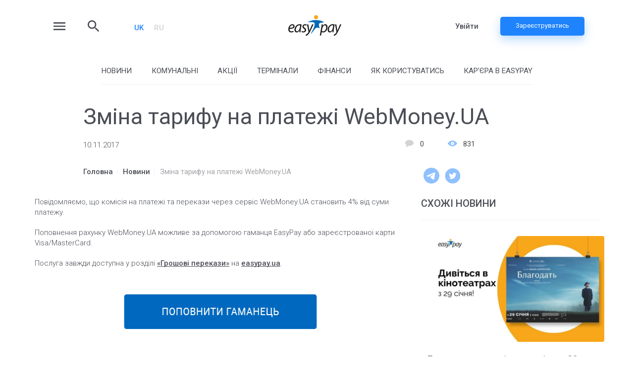

--- FILE ---
content_type: text/html; charset=UTF-8
request_url: https://blog.easypay.ua/zmina-tarifu-na-platezhi-webmoney-ua/
body_size: 16858
content:
<!DOCTYPE html>
<html lang="uk">
<head>
    <!-- Google tag (gtag.js) -->
    <script async src="https://www.googletagmanager.com/gtag/js?id=G-1GEJ43KYNW"></script>
    <script>
        window.dataLayer = window.dataLayer || [];
        function gtag(){dataLayer.push(arguments);}
        gtag('js', new Date());

        gtag('config', 'G-1GEJ43KYNW');
    </script>

	<meta charset="UTF-8">
	<meta http-equiv="X-UA-Compatible" content="IE=edge">
	<meta name="viewport" content="width=device-width, initial-scale=1">
	<title>Зміна тарифу на платежі WebMoney.UA - EasyPay</title>
	<meta name='robots' content='index, follow, max-image-preview:large, max-snippet:-1, max-video-preview:-1' />
<link rel="alternate" hreflang="ru" href="https://blog.easypay.ua/ru/izmenenie-tarifa-na-platezhi-webmoney-ua/" />
<link rel="alternate" hreflang="uk" href="https://blog.easypay.ua/zmina-tarifu-na-platezhi-webmoney-ua/" />
<link rel="alternate" hreflang="x-default" href="https://blog.easypay.ua/zmina-tarifu-na-platezhi-webmoney-ua/" />

	<!-- This site is optimized with the Yoast SEO plugin v26.5 - https://yoast.com/wordpress/plugins/seo/ -->
	<link rel="canonical" href="https://blog.easypay.ua/zmina-tarifu-na-platezhi-webmoney-ua/" />
	<meta property="og:locale" content="uk_UA" />
	<meta property="og:type" content="article" />
	<meta property="og:title" content="Зміна тарифу на платежі WebMoney.UA - EasyPay" />
	<meta property="og:description" content="Повідомляємо, що комісія на платежі та перекази через сервіс WebMoney.UA становить 4% від суми платежу.&nbsp;..." />
	<meta property="og:url" content="https://blog.easypay.ua/zmina-tarifu-na-platezhi-webmoney-ua/" />
	<meta property="og:site_name" content="EasyPay" />
	<meta property="article:published_time" content="2017-11-10T14:11:09+00:00" />
	<meta property="article:modified_time" content="2023-02-13T20:08:17+00:00" />
	<meta property="og:image" content="https://blog.easypay.ua/wp-content/uploads/2017/11/WebMoney-1.png" />
	<meta property="og:image:width" content="940" />
	<meta property="og:image:height" content="788" />
	<meta property="og:image:type" content="image/png" />
	<meta name="author" content="Команда EasyPay" />
	<meta name="twitter:card" content="summary_large_image" />
	<meta name="twitter:label1" content="Написано" />
	<meta name="twitter:data1" content="Команда EasyPay" />
	<script type="application/ld+json" class="yoast-schema-graph">{"@context":"https://schema.org","@graph":[{"@type":"Article","@id":"https://blog.easypay.ua/zmina-tarifu-na-platezhi-webmoney-ua/#article","isPartOf":{"@id":"https://blog.easypay.ua/zmina-tarifu-na-platezhi-webmoney-ua/"},"author":{"name":"Команда EasyPay","@id":"https://blog.easypay.ua/ru/#/schema/person/65fc676fc6165306232ada6adc72b24d"},"headline":"Зміна тарифу на платежі WebMoney.UA","datePublished":"2017-11-10T14:11:09+00:00","dateModified":"2023-02-13T20:08:17+00:00","mainEntityOfPage":{"@id":"https://blog.easypay.ua/zmina-tarifu-na-platezhi-webmoney-ua/"},"wordCount":46,"commentCount":0,"publisher":{"@id":"https://blog.easypay.ua/ru/#organization"},"image":{"@id":"https://blog.easypay.ua/zmina-tarifu-na-platezhi-webmoney-ua/#primaryimage"},"thumbnailUrl":"https://blog.easypay.ua/wp-content/uploads/2017/11/WebMoney-1.png","articleSection":["Новини"],"inLanguage":"uk","potentialAction":[{"@type":"CommentAction","name":"Comment","target":["https://blog.easypay.ua/zmina-tarifu-na-platezhi-webmoney-ua/#respond"]}]},{"@type":"WebPage","@id":"https://blog.easypay.ua/zmina-tarifu-na-platezhi-webmoney-ua/","url":"https://blog.easypay.ua/zmina-tarifu-na-platezhi-webmoney-ua/","name":"Зміна тарифу на платежі WebMoney.UA - EasyPay","isPartOf":{"@id":"https://blog.easypay.ua/ru/#website"},"primaryImageOfPage":{"@id":"https://blog.easypay.ua/zmina-tarifu-na-platezhi-webmoney-ua/#primaryimage"},"image":{"@id":"https://blog.easypay.ua/zmina-tarifu-na-platezhi-webmoney-ua/#primaryimage"},"thumbnailUrl":"https://blog.easypay.ua/wp-content/uploads/2017/11/WebMoney-1.png","datePublished":"2017-11-10T14:11:09+00:00","dateModified":"2023-02-13T20:08:17+00:00","breadcrumb":{"@id":"https://blog.easypay.ua/zmina-tarifu-na-platezhi-webmoney-ua/#breadcrumb"},"inLanguage":"uk","potentialAction":[{"@type":"ReadAction","target":["https://blog.easypay.ua/zmina-tarifu-na-platezhi-webmoney-ua/"]}]},{"@type":"ImageObject","inLanguage":"uk","@id":"https://blog.easypay.ua/zmina-tarifu-na-platezhi-webmoney-ua/#primaryimage","url":"https://blog.easypay.ua/wp-content/uploads/2017/11/WebMoney-1.png","contentUrl":"https://blog.easypay.ua/wp-content/uploads/2017/11/WebMoney-1.png","width":940,"height":788},{"@type":"BreadcrumbList","@id":"https://blog.easypay.ua/zmina-tarifu-na-platezhi-webmoney-ua/#breadcrumb","itemListElement":[{"@type":"ListItem","position":1,"name":"Головна Сторінка","item":"https://blog.easypay.ua/"},{"@type":"ListItem","position":2,"name":"Зміна тарифу на платежі WebMoney.UA"}]},{"@type":"WebSite","@id":"https://blog.easypay.ua/ru/#website","url":"https://blog.easypay.ua/ru/","name":"EasyPay Blog","description":"Cервіс онлайн оплат","publisher":{"@id":"https://blog.easypay.ua/ru/#organization"},"potentialAction":[{"@type":"SearchAction","target":{"@type":"EntryPoint","urlTemplate":"https://blog.easypay.ua/ru/?s={search_term_string}"},"query-input":{"@type":"PropertyValueSpecification","valueRequired":true,"valueName":"search_term_string"}}],"inLanguage":"uk"},{"@type":"Organization","@id":"https://blog.easypay.ua/ru/#organization","name":"EasyPay","url":"https://blog.easypay.ua/ru/","logo":{"@type":"ImageObject","inLanguage":"uk","@id":"https://blog.easypay.ua/ru/#/schema/logo/image/","url":"https://blog.easypay.ua/wp-content/uploads/2023/12/EasyPay-Logo.png","contentUrl":"https://blog.easypay.ua/wp-content/uploads/2023/12/EasyPay-Logo.png","width":1280,"height":720,"caption":"EasyPay"},"image":{"@id":"https://blog.easypay.ua/ru/#/schema/logo/image/"}},{"@type":"Person","@id":"https://blog.easypay.ua/ru/#/schema/person/65fc676fc6165306232ada6adc72b24d","name":"Команда EasyPay","image":{"@type":"ImageObject","inLanguage":"uk","@id":"https://blog.easypay.ua/ru/#/schema/person/image/","url":"https://secure.gravatar.com/avatar/b931273b17442316eb5c3e03b7294c2f7f5b3a498b60274474a181e293b12e5b?s=96&r=g","contentUrl":"https://secure.gravatar.com/avatar/b931273b17442316eb5c3e03b7294c2f7f5b3a498b60274474a181e293b12e5b?s=96&r=g","caption":"Команда EasyPay"},"url":"https://blog.easypay.ua/author/blog_admin/"}]}</script>
	<!-- / Yoast SEO plugin. -->


<link rel="alternate" type="application/rss+xml" title="EasyPay &raquo; Зміна тарифу на платежі WebMoney.UA Канал коментарів" href="https://blog.easypay.ua/zmina-tarifu-na-platezhi-webmoney-ua/feed/" />
<link rel="alternate" title="oEmbed (JSON)" type="application/json+oembed" href="https://blog.easypay.ua/wp-json/oembed/1.0/embed?url=https%3A%2F%2Fblog.easypay.ua%2Fzmina-tarifu-na-platezhi-webmoney-ua%2F" />
<link rel="alternate" title="oEmbed (XML)" type="text/xml+oembed" href="https://blog.easypay.ua/wp-json/oembed/1.0/embed?url=https%3A%2F%2Fblog.easypay.ua%2Fzmina-tarifu-na-platezhi-webmoney-ua%2F&#038;format=xml" />
<style id='wp-img-auto-sizes-contain-inline-css' type='text/css'>
img:is([sizes=auto i],[sizes^="auto," i]){contain-intrinsic-size:3000px 1500px}
/*# sourceURL=wp-img-auto-sizes-contain-inline-css */
</style>
<link rel='stylesheet' id='parent_style-css' href='https://blog.easypay.ua/wp-content/themes/blogeasypay/comments/style.css?v=1769080510&#038;ver=6.9' type='text/css' media='all' />
<link rel='stylesheet' id='blog-comments-style-css' href='https://blog.easypay.ua/wp-content/themes/blogeasypay/style.css?ver=1769080510' type='text/css' media='all' />
<style id='wp-emoji-styles-inline-css' type='text/css'>

	img.wp-smiley, img.emoji {
		display: inline !important;
		border: none !important;
		box-shadow: none !important;
		height: 1em !important;
		width: 1em !important;
		margin: 0 0.07em !important;
		vertical-align: -0.1em !important;
		background: none !important;
		padding: 0 !important;
	}
/*# sourceURL=wp-emoji-styles-inline-css */
</style>
<link rel='stylesheet' id='wp-block-library-css' href='https://blog.easypay.ua/wp-includes/css/dist/block-library/style.min.css?ver=6.9' type='text/css' media='all' />
<style id='global-styles-inline-css' type='text/css'>
:root{--wp--preset--aspect-ratio--square: 1;--wp--preset--aspect-ratio--4-3: 4/3;--wp--preset--aspect-ratio--3-4: 3/4;--wp--preset--aspect-ratio--3-2: 3/2;--wp--preset--aspect-ratio--2-3: 2/3;--wp--preset--aspect-ratio--16-9: 16/9;--wp--preset--aspect-ratio--9-16: 9/16;--wp--preset--color--black: #000000;--wp--preset--color--cyan-bluish-gray: #abb8c3;--wp--preset--color--white: #ffffff;--wp--preset--color--pale-pink: #f78da7;--wp--preset--color--vivid-red: #cf2e2e;--wp--preset--color--luminous-vivid-orange: #ff6900;--wp--preset--color--luminous-vivid-amber: #fcb900;--wp--preset--color--light-green-cyan: #7bdcb5;--wp--preset--color--vivid-green-cyan: #00d084;--wp--preset--color--pale-cyan-blue: #8ed1fc;--wp--preset--color--vivid-cyan-blue: #0693e3;--wp--preset--color--vivid-purple: #9b51e0;--wp--preset--gradient--vivid-cyan-blue-to-vivid-purple: linear-gradient(135deg,rgb(6,147,227) 0%,rgb(155,81,224) 100%);--wp--preset--gradient--light-green-cyan-to-vivid-green-cyan: linear-gradient(135deg,rgb(122,220,180) 0%,rgb(0,208,130) 100%);--wp--preset--gradient--luminous-vivid-amber-to-luminous-vivid-orange: linear-gradient(135deg,rgb(252,185,0) 0%,rgb(255,105,0) 100%);--wp--preset--gradient--luminous-vivid-orange-to-vivid-red: linear-gradient(135deg,rgb(255,105,0) 0%,rgb(207,46,46) 100%);--wp--preset--gradient--very-light-gray-to-cyan-bluish-gray: linear-gradient(135deg,rgb(238,238,238) 0%,rgb(169,184,195) 100%);--wp--preset--gradient--cool-to-warm-spectrum: linear-gradient(135deg,rgb(74,234,220) 0%,rgb(151,120,209) 20%,rgb(207,42,186) 40%,rgb(238,44,130) 60%,rgb(251,105,98) 80%,rgb(254,248,76) 100%);--wp--preset--gradient--blush-light-purple: linear-gradient(135deg,rgb(255,206,236) 0%,rgb(152,150,240) 100%);--wp--preset--gradient--blush-bordeaux: linear-gradient(135deg,rgb(254,205,165) 0%,rgb(254,45,45) 50%,rgb(107,0,62) 100%);--wp--preset--gradient--luminous-dusk: linear-gradient(135deg,rgb(255,203,112) 0%,rgb(199,81,192) 50%,rgb(65,88,208) 100%);--wp--preset--gradient--pale-ocean: linear-gradient(135deg,rgb(255,245,203) 0%,rgb(182,227,212) 50%,rgb(51,167,181) 100%);--wp--preset--gradient--electric-grass: linear-gradient(135deg,rgb(202,248,128) 0%,rgb(113,206,126) 100%);--wp--preset--gradient--midnight: linear-gradient(135deg,rgb(2,3,129) 0%,rgb(40,116,252) 100%);--wp--preset--font-size--small: 13px;--wp--preset--font-size--medium: 20px;--wp--preset--font-size--large: 36px;--wp--preset--font-size--x-large: 42px;--wp--preset--spacing--20: 0.44rem;--wp--preset--spacing--30: 0.67rem;--wp--preset--spacing--40: 1rem;--wp--preset--spacing--50: 1.5rem;--wp--preset--spacing--60: 2.25rem;--wp--preset--spacing--70: 3.38rem;--wp--preset--spacing--80: 5.06rem;--wp--preset--shadow--natural: 6px 6px 9px rgba(0, 0, 0, 0.2);--wp--preset--shadow--deep: 12px 12px 50px rgba(0, 0, 0, 0.4);--wp--preset--shadow--sharp: 6px 6px 0px rgba(0, 0, 0, 0.2);--wp--preset--shadow--outlined: 6px 6px 0px -3px rgb(255, 255, 255), 6px 6px rgb(0, 0, 0);--wp--preset--shadow--crisp: 6px 6px 0px rgb(0, 0, 0);}:where(.is-layout-flex){gap: 0.5em;}:where(.is-layout-grid){gap: 0.5em;}body .is-layout-flex{display: flex;}.is-layout-flex{flex-wrap: wrap;align-items: center;}.is-layout-flex > :is(*, div){margin: 0;}body .is-layout-grid{display: grid;}.is-layout-grid > :is(*, div){margin: 0;}:where(.wp-block-columns.is-layout-flex){gap: 2em;}:where(.wp-block-columns.is-layout-grid){gap: 2em;}:where(.wp-block-post-template.is-layout-flex){gap: 1.25em;}:where(.wp-block-post-template.is-layout-grid){gap: 1.25em;}.has-black-color{color: var(--wp--preset--color--black) !important;}.has-cyan-bluish-gray-color{color: var(--wp--preset--color--cyan-bluish-gray) !important;}.has-white-color{color: var(--wp--preset--color--white) !important;}.has-pale-pink-color{color: var(--wp--preset--color--pale-pink) !important;}.has-vivid-red-color{color: var(--wp--preset--color--vivid-red) !important;}.has-luminous-vivid-orange-color{color: var(--wp--preset--color--luminous-vivid-orange) !important;}.has-luminous-vivid-amber-color{color: var(--wp--preset--color--luminous-vivid-amber) !important;}.has-light-green-cyan-color{color: var(--wp--preset--color--light-green-cyan) !important;}.has-vivid-green-cyan-color{color: var(--wp--preset--color--vivid-green-cyan) !important;}.has-pale-cyan-blue-color{color: var(--wp--preset--color--pale-cyan-blue) !important;}.has-vivid-cyan-blue-color{color: var(--wp--preset--color--vivid-cyan-blue) !important;}.has-vivid-purple-color{color: var(--wp--preset--color--vivid-purple) !important;}.has-black-background-color{background-color: var(--wp--preset--color--black) !important;}.has-cyan-bluish-gray-background-color{background-color: var(--wp--preset--color--cyan-bluish-gray) !important;}.has-white-background-color{background-color: var(--wp--preset--color--white) !important;}.has-pale-pink-background-color{background-color: var(--wp--preset--color--pale-pink) !important;}.has-vivid-red-background-color{background-color: var(--wp--preset--color--vivid-red) !important;}.has-luminous-vivid-orange-background-color{background-color: var(--wp--preset--color--luminous-vivid-orange) !important;}.has-luminous-vivid-amber-background-color{background-color: var(--wp--preset--color--luminous-vivid-amber) !important;}.has-light-green-cyan-background-color{background-color: var(--wp--preset--color--light-green-cyan) !important;}.has-vivid-green-cyan-background-color{background-color: var(--wp--preset--color--vivid-green-cyan) !important;}.has-pale-cyan-blue-background-color{background-color: var(--wp--preset--color--pale-cyan-blue) !important;}.has-vivid-cyan-blue-background-color{background-color: var(--wp--preset--color--vivid-cyan-blue) !important;}.has-vivid-purple-background-color{background-color: var(--wp--preset--color--vivid-purple) !important;}.has-black-border-color{border-color: var(--wp--preset--color--black) !important;}.has-cyan-bluish-gray-border-color{border-color: var(--wp--preset--color--cyan-bluish-gray) !important;}.has-white-border-color{border-color: var(--wp--preset--color--white) !important;}.has-pale-pink-border-color{border-color: var(--wp--preset--color--pale-pink) !important;}.has-vivid-red-border-color{border-color: var(--wp--preset--color--vivid-red) !important;}.has-luminous-vivid-orange-border-color{border-color: var(--wp--preset--color--luminous-vivid-orange) !important;}.has-luminous-vivid-amber-border-color{border-color: var(--wp--preset--color--luminous-vivid-amber) !important;}.has-light-green-cyan-border-color{border-color: var(--wp--preset--color--light-green-cyan) !important;}.has-vivid-green-cyan-border-color{border-color: var(--wp--preset--color--vivid-green-cyan) !important;}.has-pale-cyan-blue-border-color{border-color: var(--wp--preset--color--pale-cyan-blue) !important;}.has-vivid-cyan-blue-border-color{border-color: var(--wp--preset--color--vivid-cyan-blue) !important;}.has-vivid-purple-border-color{border-color: var(--wp--preset--color--vivid-purple) !important;}.has-vivid-cyan-blue-to-vivid-purple-gradient-background{background: var(--wp--preset--gradient--vivid-cyan-blue-to-vivid-purple) !important;}.has-light-green-cyan-to-vivid-green-cyan-gradient-background{background: var(--wp--preset--gradient--light-green-cyan-to-vivid-green-cyan) !important;}.has-luminous-vivid-amber-to-luminous-vivid-orange-gradient-background{background: var(--wp--preset--gradient--luminous-vivid-amber-to-luminous-vivid-orange) !important;}.has-luminous-vivid-orange-to-vivid-red-gradient-background{background: var(--wp--preset--gradient--luminous-vivid-orange-to-vivid-red) !important;}.has-very-light-gray-to-cyan-bluish-gray-gradient-background{background: var(--wp--preset--gradient--very-light-gray-to-cyan-bluish-gray) !important;}.has-cool-to-warm-spectrum-gradient-background{background: var(--wp--preset--gradient--cool-to-warm-spectrum) !important;}.has-blush-light-purple-gradient-background{background: var(--wp--preset--gradient--blush-light-purple) !important;}.has-blush-bordeaux-gradient-background{background: var(--wp--preset--gradient--blush-bordeaux) !important;}.has-luminous-dusk-gradient-background{background: var(--wp--preset--gradient--luminous-dusk) !important;}.has-pale-ocean-gradient-background{background: var(--wp--preset--gradient--pale-ocean) !important;}.has-electric-grass-gradient-background{background: var(--wp--preset--gradient--electric-grass) !important;}.has-midnight-gradient-background{background: var(--wp--preset--gradient--midnight) !important;}.has-small-font-size{font-size: var(--wp--preset--font-size--small) !important;}.has-medium-font-size{font-size: var(--wp--preset--font-size--medium) !important;}.has-large-font-size{font-size: var(--wp--preset--font-size--large) !important;}.has-x-large-font-size{font-size: var(--wp--preset--font-size--x-large) !important;}
/*# sourceURL=global-styles-inline-css */
</style>

<style id='classic-theme-styles-inline-css' type='text/css'>
/*! This file is auto-generated */
.wp-block-button__link{color:#fff;background-color:#32373c;border-radius:9999px;box-shadow:none;text-decoration:none;padding:calc(.667em + 2px) calc(1.333em + 2px);font-size:1.125em}.wp-block-file__button{background:#32373c;color:#fff;text-decoration:none}
/*# sourceURL=/wp-includes/css/classic-themes.min.css */
</style>
<script type="text/javascript" src="https://blog.easypay.ua/wp-includes/js/jquery/jquery.min.js?ver=3.7.1" id="jquery-core-js"></script>
<script type="text/javascript" src="https://blog.easypay.ua/wp-includes/js/jquery/jquery-migrate.min.js?ver=3.4.1" id="jquery-migrate-js"></script>
<script type="text/javascript" src="https://blog.easypay.ua/wp-content/themes/blogeasypay/comments/script.js?v=1.0.0&amp;ver=1769080510" id="blog_comments_scripts-js"></script>
<link rel="https://api.w.org/" href="https://blog.easypay.ua/wp-json/" /><link rel="alternate" title="JSON" type="application/json" href="https://blog.easypay.ua/wp-json/wp/v2/posts/3182" /><link rel="EditURI" type="application/rsd+xml" title="RSD" href="https://blog.easypay.ua/xmlrpc.php?rsd" />
<meta name="generator" content="WordPress 6.9" />
<link rel='shortlink' href='https://blog.easypay.ua/?p=3182' />
<meta name="generator" content="WPML ver:4.7.4 stt:45,54;" />
<style>
        .wpap-loadmore-wrapper{
            display: flex;
            align-items: center;
            justify-content: center;  
            margin: 20px 0; 
        }   
        .wpap-loadmore-wrapper .wpap-loadmore-button{
            background-color: #ffffff;
            color: ;
            width: 121px;
            height: 21px;
            text-align: center;
            cursor: pointer;
            border-radius: 0px;
            display: flex;
            align-items: center;
            justify-content: center;
            ;
            
            
        }
        .wpap-visibility-hidden{
           display: none;
        }
            .wp-ajax-pagination-loading{
                position:fixed;
                display: block;
                top:0;
                left: 0;
                width: 100%;
                height: 100%;
                background-color: rgba(0,0,0,0.4);
                z-index:10000;
                background-image: url('https://blog.easypay.ua/wp-content/plugins/wp-ajax-pagination/assets/frontend/img/loader.gif');
                background-position: 50% 50%;
                background-size: 60px;
                background-repeat: no-repeat; 
            }
            </style>		<style type="text/css" id="wp-custom-css">
			span[style="font-weight: 400;"] {
    font-weight: inherit !important;
}		</style>
			<link href="https://blog.easypay.ua/wp-content/themes/blogeasypay/css/bootstrap-grid.min.css?v1769080510" rel="stylesheet">
	<link href="https://blog.easypay.ua/wp-content/themes/blogeasypay/css/style.css?v1769080510" rel="stylesheet">
	<link href="https://blog.easypay.ua/wp-content/themes/blogeasypay/css/style-tablet.css?v1769080510" rel="stylesheet">
	<link href="https://blog.easypay.ua/wp-content/themes/blogeasypay/css/style-mobile.css?v1769080510" rel="stylesheet">

	<link rel="apple-touch-icon" sizes="180x180" href="https://blog.easypay.ua/wp-content/themes/blogeasypay/img/icon-192x192.png">
	<meta name="msapplication-square150x150logo" content="https://blog.easypay.ua/wp-content/themes/blogeasypay/img/icon-152x152.png">
	<link rel="icon" type="image/x-icon" href="https://blog.easypay.ua/wp-content/themes/blogeasypay/img/favicon.ico">
	
	<link rel="preconnect" href="https://fonts.googleapis.com">
	<link rel="preconnect" href="https://fonts.gstatic.com" crossorigin>
	<link href="https://fonts.googleapis.com/css2?family=Roboto:ital,wght@0,100;0,300;0,400;0,500;0,700;0,900;1,100;1,300;1,400;1,500;1,700;1,900&display=swap" rel="stylesheet">
	<script src="https://code.jquery.com/jquery-2.2.4.min.js" integrity="sha256-BbhdlvQf/xTY9gja0Dq3HiwQF8LaCRTXxZKRutelT44=" crossorigin="anonymous"></script>
	<script src="https://www.google.com/recaptcha/enterprise.js?render=6LctDXUqAAAAAO671BFgJ9W2Y2jugXMwOdyObRgh"></script>
	<script>
		var n_post = "Надіслати";
		var n_email = "Ваш email";
		var n_write = "Напишіть свій коментар тут...";
		var n_name = "Ваше Ім’я";
		var n_no_email = "Email не буде оприлюднено";
	</script>
</head>
<body class="wp-singular post-template-default single single-post postid-3182 single-format-standard wp-theme-blogeasypay">


<div id="main">

	<div class="search_block">
		<div class="search_block_inn">
			<div class="search_block_h2">	
				Пошук			</div>
			
			<form role="search" method="get" class="woocommerce-product-search" action="#">
				<input type="search" id="woocommerce-product-search-field-0" class="search-field" placeholder="Що Вас цікавить?" value="" name="s" autocomplete="off">
				<button type="submit" value="Поиск">Шукати<i class="far fa-search"></i></button>

			</form>

			<div class="search_block_inn_close">
				<svg width="32" height="32" viewBox="0 0 32 32" fill="none" xmlns="http://www.w3.org/2000/svg">
					<path d="M25.3334 8.54675L23.4534 6.66675L16.0001 14.1201L8.54675 6.66675L6.66675 8.54675L14.1201 16.0001L6.66675 23.4534L8.54675 25.3334L16.0001 17.8801L23.4534 25.3334L25.3334 23.4534L17.8801 16.0001L25.3334 8.54675Z" fill="#4B4E56"/>
				</svg>
			</div>
		</div>
	</div>

	<div class="header-menu-slide">
		<div class="header-menu-slide__content">
		<div class="header-menu-slide__content_head">
			<div class="header-menu-slide__content_logo">
				<a href="https://blog.easypay.ua"></a>
			</div>
			<div class="header-menu-slide__content_close">
				<svg width="32" height="32" viewBox="0 0 32 32" fill="none" xmlns="http://www.w3.org/2000/svg">
					<path d="M25.3334 8.54675L23.4534 6.66675L16.0001 14.1201L8.54675 6.66675L6.66675 8.54675L14.1201 16.0001L6.66675 23.4534L8.54675 25.3334L16.0001 17.8801L23.4534 25.3334L25.3334 23.4534L17.8801 16.0001L25.3334 8.54675Z" fill="#4B4E56"/>
				</svg>
			</div>
		</div>
			<div class="header-menu-slide__content_d">
				<div class="header-menu-slide__content_u">
					<svg width="32" height="32" viewBox="0 0 32 32" fill="none" xmlns="http://www.w3.org/2000/svg">
						<path d="M16.0003 1.45459C8.1152 1.45459 1.45483 8.11495 1.45483 16C1.45483 23.8851 8.1152 30.5455 16.0003 30.5455C23.8854 30.5455 30.5457 23.8851 30.5457 16C30.5457 8.11495 23.8854 1.45459 16.0003 1.45459ZM16.0003 8.72732C18.5123 8.72732 20.3639 10.5775 20.3639 13.091C20.3639 15.6044 18.5123 17.4546 16.0003 17.4546C13.4897 17.4546 11.6367 15.6044 11.6367 13.091C11.6367 10.5775 13.4897 8.72732 16.0003 8.72732ZM8.57338 22.9411C9.87811 21.0211 12.0541 19.7411 14.5457 19.7411H17.4548C19.9479 19.7411 22.1225 21.0211 23.4272 22.9411C21.5683 24.931 18.9312 26.1819 16.0003 26.1819C13.0694 26.1819 10.4323 24.931 8.57338 22.9411Z" fill="#4B4E56"/>
					</svg>
				</div>
				<a target="_blank" href="https://easypay.ua/ua/auth/login" class="header-menu-slide__content_login">
					Увійти				</a>
				<a target="_blank" href="https://easypay.ua/ua/auth/register" class="header-menu-slide__content_reg">
					Зареєструватись				</a>
			</div>
			
			<div class="tablet_fix">
				<ul id="menu" class="mobile-menu-ul"><li id="menu-item-10294" class="menu-item menu-item-type-post_type menu-item-object-page menu-item-home menu-item-10294"><a href="https://blog.easypay.ua/">Головна</a></li>
<li id="menu-item-10289" class="menu-item menu-item-type-taxonomy menu-item-object-category current-post-ancestor current-menu-parent current-post-parent menu-item-10289"><a href="https://blog.easypay.ua/category/novini/">Новини</a></li>
<li id="menu-item-10290" class="menu-item menu-item-type-taxonomy menu-item-object-category menu-item-10290"><a href="https://blog.easypay.ua/category/komunalni-platezhi/">Комунальні платежі</a></li>
<li id="menu-item-10291" class="menu-item menu-item-type-taxonomy menu-item-object-category menu-item-10291"><a href="https://blog.easypay.ua/category/aktsiyi/">Акції</a></li>
<li id="menu-item-10292" class="menu-item menu-item-type-taxonomy menu-item-object-category menu-item-10292"><a href="https://blog.easypay.ua/category/yak-koristuvatis-easypay/">Як користуватись</a></li>
<li id="menu-item-10293" class="menu-item menu-item-type-taxonomy menu-item-object-category menu-item-10293"><a href="https://blog.easypay.ua/category/terminali/">Термінали</a></li>
<li id="menu-item-19889" class="menu-item menu-item-type-taxonomy menu-item-object-category menu-item-19889"><a href="https://blog.easypay.ua/category/career/">Кар&#8217;єра в EasyPay</a></li>
</ul>			</div>
			
			<ul id="menu" class="header-menu-slide__content_menu"><li id="menu-item-10115" class="menu-item menu-item-type-custom menu-item-object-custom menu-item-10115"><a href="https://easypay.ua/">Сайт EasyPay</a></li>
<li id="menu-item-10116" class="menu-item menu-item-type-custom menu-item-object-custom menu-item-10116"><a href="https://easypay.ua/ua/catalog/popular">Оплата послуг</a></li>
<li id="menu-item-10117" class="menu-item menu-item-type-custom menu-item-object-custom menu-item-10117"><a href="https://easypay.ua/ua/moneytransfer">Грошові перекази</a></li>
</ul>
			<div class="header-menu-slide__content_lang"><p>Мова</p><a class="active" href="https://blog.easypay.ua/zmina-tarifu-na-platezhi-webmoney-ua/">UK<a href="https://blog.easypay.ua/ru/izmenenie-tarifa-na-platezhi-webmoney-ua/">RU</a></div>
			<div class="header-menu-slide__content_phone_bt">
				<svg width="24" height="24" viewBox="0 0 24 24" fill="none" xmlns="http://www.w3.org/2000/svg">
					<path d="M22 17.002C21.9996 18.3696 21.5321 19.696 20.675 20.7616C19.8179 21.8273 18.6226 22.5683 17.287 22.862L16.649 20.948C17.2332 20.8518 17.7888 20.6271 18.2758 20.2903C18.7627 19.9534 19.1689 19.5128 19.465 19H17C16.4696 19 15.9609 18.7893 15.5858 18.4142C15.2107 18.0391 15 17.5304 15 17V13C15 12.4696 15.2107 11.9609 15.5858 11.5858C15.9609 11.2107 16.4696 11 17 11H19.938C19.694 9.0669 18.7529 7.28927 17.2914 6.00068C15.8299 4.71208 13.9484 4.00108 12 4.00108C10.0516 4.00108 8.17007 4.71208 6.70857 6.00068C5.24708 7.28927 4.30603 9.0669 4.062 11H7C7.53043 11 8.03914 11.2107 8.41421 11.5858C8.78929 11.9609 9 12.4696 9 13V17C9 17.5304 8.78929 18.0391 8.41421 18.4142C8.03914 18.7893 7.53043 19 7 19H4C3.46957 19 2.96086 18.7893 2.58579 18.4142C2.21071 18.0391 2 17.5304 2 17V12C2 6.477 6.477 2 12 2C17.523 2 22 6.477 22 12V17.002ZM20 17V13H17V17H20ZM4 13V17H7V13H4Z" fill="#8BBEFC"/>
					<path d="M4 13V17H7V13H4Z" fill="#8BBEFC"/>
					<path d="M20 17V13H17V17H20Z" fill="#8BBEFC"/>
				</svg>
				<a href="tel:0 800 60 30 030">0 800 60 30 03</a>
				<div class="header-menu-slide__content_text_bt">
					Безкоштовно з будь-якого номера на території України				</div>
			</div>
		</div>
	</div>

	<div id="header_fixed">
		<div class="header-box">
		<div class="header-left">
			<div class="header-menu">
				<svg width="32" height="32" viewBox="0 0 32 32" fill="none" xmlns="http://www.w3.org/2000/svg">
					<path d="M4 24H28V21.3333H4V24ZM4 17.3333H28V14.6667H4V17.3333ZM4 8V10.6667H28V8H4Z" fill="#4B4E56"/>
				</svg>
			</div>
			<div class="header-search">
				<svg width="32" height="32" viewBox="0 0 32 32" fill="none" xmlns="http://www.w3.org/2000/svg">
					<path d="M20.6667 18.6667H19.6133L19.24 18.3067C20.5467 16.7867 21.3333 14.8133 21.3333 12.6667C21.3333 7.88 17.4533 4 12.6667 4C7.88 4 4 7.88 4 12.6667C4 17.4533 7.88 21.3333 12.6667 21.3333C14.8133 21.3333 16.7867 20.5467 18.3067 19.24L18.6667 19.6133V20.6667L25.3333 27.32L27.32 25.3333L20.6667 18.6667ZM12.6667 18.6667C9.34667 18.6667 6.66667 15.9867 6.66667 12.6667C6.66667 9.34667 9.34667 6.66667 12.6667 6.66667C15.9867 6.66667 18.6667 9.34667 18.6667 12.6667C18.6667 15.9867 15.9867 18.6667 12.6667 18.6667Z" fill="#4B4E56"/>
				</svg>
			</div>
			<div class="header-lang"><a class="active" href="https://blog.easypay.ua/zmina-tarifu-na-platezhi-webmoney-ua/">UK<a href="https://blog.easypay.ua/ru/izmenenie-tarifa-na-platezhi-webmoney-ua/">RU</a></div>		</div>
			<div class="header-logo">
				<a href="https://blog.easypay.ua">
				 <img src="https://blog.easypay.ua/wp-content/themes/blogeasypay/img/logo.svg" title="">
					<!--	<img src="https://blog.easypay.ua/wp-content/uploads/2023/12/logo-2.svg" title="">  -->

				</a>
			</div>
		<div class="header-menu-list">
			<ul id="menu" class="header-menu-ul"><li id="menu-item-10101" class="menu-item menu-item-type-taxonomy menu-item-object-category current-post-ancestor current-menu-parent current-post-parent menu-item-10101"><a href="https://blog.easypay.ua/category/novini/">Новини</a></li>
<li id="menu-item-10102" class="menu-item menu-item-type-taxonomy menu-item-object-category menu-item-10102"><a href="https://blog.easypay.ua/category/komunalni-platezhi/">Комунальні</a></li>
<li id="menu-item-10103" class="menu-item menu-item-type-taxonomy menu-item-object-category menu-item-10103"><a href="https://blog.easypay.ua/category/aktsiyi/">Акції</a></li>
<li id="menu-item-10106" class="menu-item menu-item-type-taxonomy menu-item-object-category menu-item-10106"><a href="https://blog.easypay.ua/category/terminali/">Термінали</a></li>
<li id="menu-item-10104" class="menu-item menu-item-type-taxonomy menu-item-object-category menu-item-10104"><a href="https://blog.easypay.ua/category/finansi/">Фінанси</a></li>
<li id="menu-item-12059" class="menu-item menu-item-type-taxonomy menu-item-object-category menu-item-12059"><a href="https://blog.easypay.ua/category/yak-koristuvatis-easypay/">Як користуватись</a></li>
<li id="menu-item-19888" class="menu-item menu-item-type-taxonomy menu-item-object-category menu-item-19888"><a href="https://blog.easypay.ua/category/career/">Кар&#8217;єра в EasyPay</a></li>
</ul>		</div>
			<div class="header-buttons">
				<a target="_blank" href="https://easypay.ua/ua/auth/login" class="header-auth">
					Увійти				</a>
				<a target="_blank" href="https://easypay.ua/ua/auth/register" class="header-register">
					Зареєструватись				</a>
			</div>
		</div>
		

	</div>

	<div id="header-mobile">
		<div class="header-box">
		<div class="header-left">
			<div class="header-menu">
				<svg width="32" height="32" viewBox="0 0 32 32" fill="none" xmlns="http://www.w3.org/2000/svg">
					<path d="M4 24H28V21.3333H4V24ZM4 17.3333H28V14.6667H4V17.3333ZM4 8V10.6667H28V8H4Z" fill="#4B4E56"/>
				</svg>
			</div>
		</div>
			<div class="header-logo">
				<a href="https://blog.easypay.ua">
					<img src="https://blog.easypay.ua/wp-content/themes/blogeasypay/img/logo.svg" title=""> 
				<!--	<img src="/wp-content/uploads/2023/12/logo-2.svg" title=""> -->
				</a>
			</div>
		<div class="header-right-mob">
			<div class="header-search">
				<svg width="32" height="32" viewBox="0 0 32 32" fill="none" xmlns="http://www.w3.org/2000/svg">
					<path d="M20.6667 18.6667H19.6133L19.24 18.3067C20.5467 16.7867 21.3333 14.8133 21.3333 12.6667C21.3333 7.88 17.4533 4 12.6667 4C7.88 4 4 7.88 4 12.6667C4 17.4533 7.88 21.3333 12.6667 21.3333C14.8133 21.3333 16.7867 20.5467 18.3067 19.24L18.6667 19.6133V20.6667L25.3333 27.32L27.32 25.3333L20.6667 18.6667ZM12.6667 18.6667C9.34667 18.6667 6.66667 15.9867 6.66667 12.6667C6.66667 9.34667 9.34667 6.66667 12.6667 6.66667C15.9867 6.66667 18.6667 9.34667 18.6667 12.6667C18.6667 15.9867 15.9867 18.6667 12.6667 18.6667Z" fill="#4B4E56"/>
				</svg>
			</div>
		</div>
		</div>
		

	</div>
	
	<div id="header">
		<div class="header-box">
		<div class="header-left">
			<div class="header-menu">
				<svg width="32" height="32" viewBox="0 0 32 32" fill="none" xmlns="http://www.w3.org/2000/svg">
					<path d="M4 24H28V21.3333H4V24ZM4 17.3333H28V14.6667H4V17.3333ZM4 8V10.6667H28V8H4Z" fill="#4B4E56"/>
				</svg>
			</div>
			<div class="header-search">
				<svg width="32" height="32" viewBox="0 0 32 32" fill="none" xmlns="http://www.w3.org/2000/svg">
					<path d="M20.6667 18.6667H19.6133L19.24 18.3067C20.5467 16.7867 21.3333 14.8133 21.3333 12.6667C21.3333 7.88 17.4533 4 12.6667 4C7.88 4 4 7.88 4 12.6667C4 17.4533 7.88 21.3333 12.6667 21.3333C14.8133 21.3333 16.7867 20.5467 18.3067 19.24L18.6667 19.6133V20.6667L25.3333 27.32L27.32 25.3333L20.6667 18.6667ZM12.6667 18.6667C9.34667 18.6667 6.66667 15.9867 6.66667 12.6667C6.66667 9.34667 9.34667 6.66667 12.6667 6.66667C15.9867 6.66667 18.6667 9.34667 18.6667 12.6667C18.6667 15.9867 15.9867 18.6667 12.6667 18.6667Z" fill="#4B4E56"/>
				</svg>
			</div>
			<div class="header-lang"><a class="active" href="https://blog.easypay.ua/zmina-tarifu-na-platezhi-webmoney-ua/">UK<a href="https://blog.easypay.ua/ru/izmenenie-tarifa-na-platezhi-webmoney-ua/">RU</a></div>		</div>
			<div class="header-logo">
				<a href="https://blog.easypay.ua">
					 <img src="https://blog.easypay.ua/wp-content/themes/blogeasypay/img/logo.svg" title=""> 
				<!-- <img src="/wp-content/uploads/2023/12/logo-2.svg" title=""> -->
					<!-- christmas <img src="/wp-content/uploads/2023/12/logo_Blog.svg" title=""> -->
				</a>
			</div>
			<div class="header-buttons">
				<a target="_blank" href="https://easypay.ua/ua/auth/login" class="header-auth">
					Увійти				</a>
				<a target="_blank" href="https://easypay.ua/ua/auth/register" class="header-register">
					Зареєструватись				</a>
			</div>
		</div>
		
		<div class="header-menu-list">
			<ul id="menu" class="header-menu-ul"><li class="menu-item menu-item-type-taxonomy menu-item-object-category current-post-ancestor current-menu-parent current-post-parent menu-item-10101"><a href="https://blog.easypay.ua/category/novini/">Новини</a></li>
<li class="menu-item menu-item-type-taxonomy menu-item-object-category menu-item-10102"><a href="https://blog.easypay.ua/category/komunalni-platezhi/">Комунальні</a></li>
<li class="menu-item menu-item-type-taxonomy menu-item-object-category menu-item-10103"><a href="https://blog.easypay.ua/category/aktsiyi/">Акції</a></li>
<li class="menu-item menu-item-type-taxonomy menu-item-object-category menu-item-10106"><a href="https://blog.easypay.ua/category/terminali/">Термінали</a></li>
<li class="menu-item menu-item-type-taxonomy menu-item-object-category menu-item-10104"><a href="https://blog.easypay.ua/category/finansi/">Фінанси</a></li>
<li class="menu-item menu-item-type-taxonomy menu-item-object-category menu-item-12059"><a href="https://blog.easypay.ua/category/yak-koristuvatis-easypay/">Як користуватись</a></li>
<li class="menu-item menu-item-type-taxonomy menu-item-object-category menu-item-19888"><a href="https://blog.easypay.ua/category/career/">Кар&#8217;єра в EasyPay</a></li>
</ul>		</div>
	</div>			<div id="fb-root"></div>
<script async defer crossorigin="anonymous" src="https://connect.facebook.net/ru_RU/sdk.js#xfbml=1&version=v12.0&appId=133438060071547&autoLogAppEvents=1" nonce="PmJGfhni"></script>
<div class="container">
    <div class="row">
		<div class="col-sm-1">
		</div>
        <div class="col-sm-10">
			<h1 class="post_title" style="margin-bottom: 0">
				Зміна тарифу на платежі WebMoney.UA			</h1>
		</div>
		<div class="col-sm-1">
		</div>
    </div>
    <div class="row responsive9">
		<div class="col-sm-1">
		</div>
        <div class="col-sm-6">
			<div class="post_category_date_single">
				<!-- <a href="<?php// echo get_category_link(get_the_category(get_the_ID())[0]->term_id)?>" class="news_item_cat_single"></a> -->
				<div class="news_item_date">10.11.2017</div>
			</div>
		</div>
        <div class="col-sm-4">
			<div class="post_views_comments_counter">
				<!--<div class="post_shares_facebook">
					0				</div>-->
				
				<div class="post_comments ">
				
					0				</div>
				
				<div class="post_views active">
					831				</div>
			</div>
		</div>
		<div class="col-sm-1">
		</div>
    </div>
</div>
<div class="container">
    <div class="row responsive8">
		<div class="col-sm-1">
		</div>
        <div class="col-sm-7">
			<div class="breadcrumbs breadcrumbs_single">
				<div class="kama_breadcrumbs" itemscope itemtype="http://schema.org/BreadcrumbList"><span itemprop="itemListElement" itemscope itemtype="http://schema.org/ListItem"><a href="https://blog.easypay.ua" itemprop="item"><span itemprop="name">Головна</span><meta itemprop="position" content="1"></a></span><span class="kb_sep"></span>
<span itemprop="itemListElement" itemscope itemtype="http://schema.org/ListItem"><a href="https://blog.easypay.ua/category/novini/" itemprop="item"><span itemprop="name">Новини</span><meta itemprop="position" content="2"></a></span><span class="kb_sep"></span>
<span class="kb_title">Зміна тарифу на платежі WebMoney.UA</span></div>			</div>
		</div>
        <div class="col-sm-3">
			 <div class="post_content_share_head">
				<!--<div class="post_content_share_head_h">
					Поширити:
				</div>-->
				<div class="post_content_share_head_inn">
					<!--<a target="_blank" href="https://www.facebook.com/sharer/sharer.php?u=https://blog.easypay.ua/zmina-tarifu-na-platezhi-webmoney-ua/" class="post_share_fb"></a>-->
					

					
					<a target="_blank" href="https://t.me/share/url?url=https://blog.easypay.ua/zmina-tarifu-na-platezhi-webmoney-ua/&text=Повідомляємо, що комісія на платежі та перекази через сервіс WebMoney.UA становить 4% від суми платежу.&nbsp;..." class="post_telegram_share"></a>
					<a target="_blank" href="https://twitter.com/intent/tweet?text=Повідомляємо, що комісія на платежі та перекази через сервіс WebMoney.UA становить 4% від суми платежу.&nbsp;...&url=https://blog.easypay.ua/zmina-tarifu-na-platezhi-webmoney-ua/" class="twitter"></a>
					<div class="fb-share-button" data-href="https://blog.easypay.ua/zmina-tarifu-na-platezhi-webmoney-ua/" data-layout="button_count" data-size="large"><a target="_blank" href="https://blog.easypay.ua/zmina-tarifu-na-platezhi-webmoney-ua/" class="fb-xfbml-parse-ignore">Поделиться</a></div>
				</div>
			</div>
		</div>
		<div class="col-sm-1">
		</div>
	</div>
</div>

<style>
.heder20px {
    margin-top: 0px;
}
</style>
<div class="container">
    <div class="row">
        <div class="col-sm-8">
			<div class="post_content">
				<p>Повідомляємо, що комісія на платежі та перекази через сервіс WebMoney.UA становить 4% від суми платежу.&nbsp;</p>
<p>Поповнення рахунку WebMoney.UA можливе за допомогою гаманця EasyPay або зареєстрованої карти Visa/MasterCard.</p>
<p>Послуга завжди доступна у розділі <a href="https://easypay.ua/ua/catalog/e-money">«Грошові перекази»</a> на <a href="https://easypay.ua/ua?utm_source=blog&amp;utm_campaign=17_11_webmoney">easypay.ua</a>.</p>
<p><a href="https://easypay.ua/ua/catalog/e-money"><img fetchpriority="high" decoding="async" class="alignleft wp-image-3192 size-full" src="http://blog.easypay.ua/wp-content/uploads/2017/11/popovniti-gamanets-1.png" width="822" height="138" srcset="https://blog.easypay.ua/wp-content/uploads/2017/11/popovniti-gamanets-1.png 822w, https://blog.easypay.ua/wp-content/uploads/2017/11/popovniti-gamanets-1-300x50.png 300w, https://blog.easypay.ua/wp-content/uploads/2017/11/popovniti-gamanets-1-768x129.png 768w" sizes="(max-width: 822px) 100vw, 822px" /></a></p>
			</div>
			<div class="post_content_share">
				<!--<div class="post_content_share_h">
					Поширити:
				</div>-->
				<div class="post_share_inn">
					<!--<a target="_blank" href="https://www.facebook.com/sharer/sharer.php?u=https://blog.easypay.ua/zmina-tarifu-na-platezhi-webmoney-ua/" class="post_share_fb"></a>-->
					<a target="_blank" href="https://t.me/share/url?url=https://blog.easypay.ua/zmina-tarifu-na-platezhi-webmoney-ua/&text=Повідомляємо, що комісія на платежі та перекази через сервіс WebMoney.UA становить 4% від суми платежу.&nbsp;..." class="post_telegram_share"></a>
					<a target="_blank" href="https://twitter.com/intent/tweet?text=Повідомляємо, що комісія на платежі та перекази через сервіс WebMoney.UA становить 4% від суми платежу.&nbsp;...&url=https://blog.easypay.ua/zmina-tarifu-na-platezhi-webmoney-ua/" class="twitter"></a>

				</div>
					<div class="fb-share-button" data-href="https://blog.easypay.ua/zmina-tarifu-na-platezhi-webmoney-ua/" data-layout="button_count" data-size="large"><a target="_blank" href="https://blog.easypay.ua/zmina-tarifu-na-platezhi-webmoney-ua/" class="fb-xfbml-parse-ignore">Поделиться</a></div>
			</div>
			<div class="post_categorys">

<a  href="https://blog.easypay.ua/category/mobilni-operatori/">Мобільні оператори <span>(15)</span></a>
<a  href="https://blog.easypay.ua/category/mozhlivosti-servisu-easypay/">Можливості сервісу <span>(103)</span></a>
<a class="current_cat" href="https://blog.easypay.ua/category/novini/">Новини <span>(503)</span></a>
<a  href="https://blog.easypay.ua/category/novini-vid-partneriv/">Новини партнерів <span>(29)</span></a>

			</div>

					<div class="comments_div">	

<div id="comments" class="comments-area">

	<input type="hidden" name="post_ID" value="3182" id="post_ID" />
<div class="comment-form-h2">
	Залишити коментар</div>
<form action="#" method="post" id="commentform_new" class="comment-form">

    <div class="comment-form-comment">
		<textarea id="comment" name="comment" cols="45" rows="8" maxlength="65525" placeholder="Напишіть свій коментар тут..." required="required"></textarea>
	</div>
	
    <input name="wpml_language_code" type="hidden" value="uk" />
	<div class="comment-footer">
		<div class="comment-form-author">
			<input id="author" name="author" type="text" value="" size="30" maxlength="245" placeholder="Ваше Ім’я" required="required" />
		</div>
		<div class="comment-form-email">
			<input id="email" name="email" type="email" value="" size="30" maxlength="100" placeholder="Ваш email" aria-describedby="email-notes" required="required" />
			<div class="comment-form-info">Email не буде оприлюднено</div>
		</div>
	</div>
    <div class="form-submit">
        <input name="submit" type="submit" id="submit" class="submit" value="Надіслати" disabled /> 
		<input type="hidden" name="comment_post_ID" value="3182" id="comment_post_ID" />
		<input type="hidden" name="action" value="add_comment" />
    </div>

</form>


</div><!-- #comments -->
</div>
		</div>
        <div class="col-sm-4">
			<div class="post_sidebar">
									             
								
								<div class="heder20px">
				Схожі Новини				</div>
														<div class="top_news_first">
						<div class="top_news_first_img" style="background-image: url(https://blog.easypay.ua/wp-content/uploads/2026/01/blakytna-stezhka-1.jpg);"></div>
						<div class="top_news_first_name">
							<a href="https://blog.easypay.ua/blagodat-dyvitsya-u-kino-z-29-sichnya-novyj-film-paolo-sorrentino-pro-vladu-vybir-i-tyagar-sovisti/">«Благодать»: дивіться у кіно з 29 січня новий фільм Паоло Соррентіно про владу, вибір і тягар совісті</a>
						</div>
						<div class="top_news_first_bt">
							<div class="top_news_first_bt_l">
								<a href="https://blog.easypay.ua/category/novini/">Новини</a> / 16.01.2026							</div>
							<div class="top_news_first_bt_r ">
							<svg width="19" height="15" viewBox="0 0 19 15" fill="none" xmlns="http://www.w3.org/2000/svg">
								<path fill-rule="evenodd" clip-rule="evenodd" d="M18.671 6.09431L16.2227 3.71089C12.5099 0.0963691 6.49013 0.0963691 2.77725 3.71089L0.329012 6.09431C-0.109671 6.52126 -0.109671 7.21421 0.329012 7.64116L2.77725 10.0246C6.49013 13.6391 12.5099 13.6391 16.2227 10.0246L18.671 7.64116C19.1097 7.21421 19.1097 6.52126 18.671 6.09431ZM9.50671 10.3163C7.65495 10.3163 6.15372 8.81494 6.15372 6.96329C6.15372 5.11164 7.65495 3.6103 9.50671 3.6103C11.3585 3.6103 12.8597 5.11164 12.8597 6.96329C12.8597 8.81494 11.3585 10.3163 9.50671 10.3163ZM10.6177 7.14715C10.6177 7.76433 10.1175 8.26481 9.5 8.26481C8.88255 8.26481 8.38234 7.76433 8.38234 7.14715C8.38234 6.52997 8.88255 6.02949 9.5 6.02949C10.1175 6.02949 10.6177 6.52997 10.6177 7.14715Z"/>
							</svg>
							57							</div>
						</div>
					</div>
					
														
										<div class="top_last_news_list">
										
					<div class="top_last_news_li">
						<div class="flex-row">
							<div class="top_last_news_li_img" style="background-image: url(https://blog.easypay.ua/wp-content/uploads/2026/01/750x512_ny-2026-1.png);"></div>
						</div>
						<div class="flex-column">
							<div class="top_last_news_li_name">
								<a href="https://blog.easypay.ua/novorichnyj-zabig-zaversheno-top-30-easy-jump-zabyrajte-svoyi-bonusy-ta-podarunky/">Новорічний забіг завершено: ТОП-30 Easy Jump, забирайте свої бонуси та подарунки</a>
							</div>
							<div class="top_last_news_li_bt">
								<div class="top_last_news_first_bt_l">
									<div class="top_last_news_date">16.01.2026</div>
								</div>
								<div class="top_last_news_first_views">
								<svg width="19" height="15" viewBox="0 0 19 15" fill="none" xmlns="http://www.w3.org/2000/svg">
									<path fill-rule="evenodd" clip-rule="evenodd" d="M18.671 6.09431L16.2227 3.71089C12.5099 0.0963691 6.49013 0.0963691 2.77725 3.71089L0.329012 6.09431C-0.109671 6.52126 -0.109671 7.21421 0.329012 7.64116L2.77725 10.0246C6.49013 13.6391 12.5099 13.6391 16.2227 10.0246L18.671 7.64116C19.1097 7.21421 19.1097 6.52126 18.671 6.09431ZM9.50671 10.3163C7.65495 10.3163 6.15372 8.81494 6.15372 6.96329C6.15372 5.11164 7.65495 3.6103 9.50671 3.6103C11.3585 3.6103 12.8597 5.11164 12.8597 6.96329C12.8597 8.81494 11.3585 10.3163 9.50671 10.3163ZM10.6177 7.14715C10.6177 7.76433 10.1175 8.26481 9.5 8.26481C8.88255 8.26481 8.38234 7.76433 8.38234 7.14715C8.38234 6.52997 8.88255 6.02949 9.5 6.02949C10.1175 6.02949 10.6177 6.52997 10.6177 7.14715Z"/>
								</svg>
								79								</div>
							</div>
						</div>
					</div>
					
										
														
										
					<div class="top_last_news_li">
						<div class="flex-row">
							<div class="top_last_news_li_img" style="background-image: url(https://blog.easypay.ua/wp-content/uploads/2026/01/zaborgovanist-2.png);"></div>
						</div>
						<div class="flex-column">
							<div class="top_last_news_li_name">
								<a href="https://blog.easypay.ua/zi-skilkoh-rokiv-mozhna-braty-kredyt-v-ukrayini-u-2026-roczi/">Зі скількох років можна брати кредит в Україні у 2026 році</a>
							</div>
							<div class="top_last_news_li_bt">
								<div class="top_last_news_first_bt_l">
									<div class="top_last_news_date">15.01.2026</div>
								</div>
								<div class="top_last_news_first_views">
								<svg width="19" height="15" viewBox="0 0 19 15" fill="none" xmlns="http://www.w3.org/2000/svg">
									<path fill-rule="evenodd" clip-rule="evenodd" d="M18.671 6.09431L16.2227 3.71089C12.5099 0.0963691 6.49013 0.0963691 2.77725 3.71089L0.329012 6.09431C-0.109671 6.52126 -0.109671 7.21421 0.329012 7.64116L2.77725 10.0246C6.49013 13.6391 12.5099 13.6391 16.2227 10.0246L18.671 7.64116C19.1097 7.21421 19.1097 6.52126 18.671 6.09431ZM9.50671 10.3163C7.65495 10.3163 6.15372 8.81494 6.15372 6.96329C6.15372 5.11164 7.65495 3.6103 9.50671 3.6103C11.3585 3.6103 12.8597 5.11164 12.8597 6.96329C12.8597 8.81494 11.3585 10.3163 9.50671 10.3163ZM10.6177 7.14715C10.6177 7.76433 10.1175 8.26481 9.5 8.26481C8.88255 8.26481 8.38234 7.76433 8.38234 7.14715C8.38234 6.52997 8.88255 6.02949 9.5 6.02949C10.1175 6.02949 10.6177 6.52997 10.6177 7.14715Z"/>
								</svg>
								55								</div>
							</div>
						</div>
					</div>
					
										
														
										
					<div class="top_last_news_li">
						<div class="flex-row">
							<div class="top_last_news_li_img" style="background-image: url(https://blog.easypay.ua/wp-content/uploads/2026/01/onovlennya-easypay4.png);"></div>
						</div>
						<div class="flex-column">
							<div class="top_last_news_li_name">
								<a href="https://blog.easypay.ua/platit-i-povertajte-groshi-v-easypay-zapraczyuvala-programa-loyalnosti/">Платіть — і повертайте гроші: в EasyPay запрацювала програма лояльності!</a>
							</div>
							<div class="top_last_news_li_bt">
								<div class="top_last_news_first_bt_l">
									<div class="top_last_news_date">15.01.2026</div>
								</div>
								<div class="top_last_news_first_views">
								<svg width="19" height="15" viewBox="0 0 19 15" fill="none" xmlns="http://www.w3.org/2000/svg">
									<path fill-rule="evenodd" clip-rule="evenodd" d="M18.671 6.09431L16.2227 3.71089C12.5099 0.0963691 6.49013 0.0963691 2.77725 3.71089L0.329012 6.09431C-0.109671 6.52126 -0.109671 7.21421 0.329012 7.64116L2.77725 10.0246C6.49013 13.6391 12.5099 13.6391 16.2227 10.0246L18.671 7.64116C19.1097 7.21421 19.1097 6.52126 18.671 6.09431ZM9.50671 10.3163C7.65495 10.3163 6.15372 8.81494 6.15372 6.96329C6.15372 5.11164 7.65495 3.6103 9.50671 3.6103C11.3585 3.6103 12.8597 5.11164 12.8597 6.96329C12.8597 8.81494 11.3585 10.3163 9.50671 10.3163ZM10.6177 7.14715C10.6177 7.76433 10.1175 8.26481 9.5 8.26481C8.88255 8.26481 8.38234 7.76433 8.38234 7.14715C8.38234 6.52997 8.88255 6.02949 9.5 6.02949C10.1175 6.02949 10.6177 6.52997 10.6177 7.14715Z"/>
								</svg>
								49								</div>
							</div>
						</div>
					</div>
					
										
														
										
					<div class="top_last_news_li">
						<div class="flex-row">
							<div class="top_last_news_li_img" style="background-image: url(https://blog.easypay.ua/wp-content/uploads/2026/01/easypay-asoop4.png);"></div>
						</div>
						<div class="flex-column">
							<div class="top_last_news_li_name">
								<a href="https://blog.easypay.ua/u-m-chortkiv-rozpochalosya-vprovadzhennya-elektronnogo-kvytka-e-pass/">У м. Чортків розпочалося впровадження електронного квитка E-Pass</a>
							</div>
							<div class="top_last_news_li_bt">
								<div class="top_last_news_first_bt_l">
									<div class="top_last_news_date">12.01.2026</div>
								</div>
								<div class="top_last_news_first_views">
								<svg width="19" height="15" viewBox="0 0 19 15" fill="none" xmlns="http://www.w3.org/2000/svg">
									<path fill-rule="evenodd" clip-rule="evenodd" d="M18.671 6.09431L16.2227 3.71089C12.5099 0.0963691 6.49013 0.0963691 2.77725 3.71089L0.329012 6.09431C-0.109671 6.52126 -0.109671 7.21421 0.329012 7.64116L2.77725 10.0246C6.49013 13.6391 12.5099 13.6391 16.2227 10.0246L18.671 7.64116C19.1097 7.21421 19.1097 6.52126 18.671 6.09431ZM9.50671 10.3163C7.65495 10.3163 6.15372 8.81494 6.15372 6.96329C6.15372 5.11164 7.65495 3.6103 9.50671 3.6103C11.3585 3.6103 12.8597 5.11164 12.8597 6.96329C12.8597 8.81494 11.3585 10.3163 9.50671 10.3163ZM10.6177 7.14715C10.6177 7.76433 10.1175 8.26481 9.5 8.26481C8.88255 8.26481 8.38234 7.76433 8.38234 7.14715C8.38234 6.52997 8.88255 6.02949 9.5 6.02949C10.1175 6.02949 10.6177 6.52997 10.6177 7.14715Z"/>
								</svg>
								86								</div>
							</div>
						</div>
					</div>
					
										</div>
										
												
				                         
								
								<div class="heder20px">
				Останні Новини				</div>
														<div class="top_news_first">
						<div class="top_news_first_img" style="background-image: url(https://blog.easypay.ua/wp-content/uploads/2026/01/blakytna-stezhka-1.jpg);"></div>
						<div class="top_news_first_name">
							<a href="https://blog.easypay.ua/blagodat-dyvitsya-u-kino-z-29-sichnya-novyj-film-paolo-sorrentino-pro-vladu-vybir-i-tyagar-sovisti/">«Благодать»: дивіться у кіно з 29 січня новий фільм Паоло Соррентіно про владу, вибір і тягар совісті</a>
						</div>
						<div class="top_news_first_bt">
							<div class="top_news_first_bt_l">
								<a href="https://blog.easypay.ua/category/novini/">Новини</a> / 16.01.2026							</div>
							<div class="top_news_first_bt_r ">
							<svg width="19" height="15" viewBox="0 0 19 15" fill="none" xmlns="http://www.w3.org/2000/svg">
								<path fill-rule="evenodd" clip-rule="evenodd" d="M18.671 6.09431L16.2227 3.71089C12.5099 0.0963691 6.49013 0.0963691 2.77725 3.71089L0.329012 6.09431C-0.109671 6.52126 -0.109671 7.21421 0.329012 7.64116L2.77725 10.0246C6.49013 13.6391 12.5099 13.6391 16.2227 10.0246L18.671 7.64116C19.1097 7.21421 19.1097 6.52126 18.671 6.09431ZM9.50671 10.3163C7.65495 10.3163 6.15372 8.81494 6.15372 6.96329C6.15372 5.11164 7.65495 3.6103 9.50671 3.6103C11.3585 3.6103 12.8597 5.11164 12.8597 6.96329C12.8597 8.81494 11.3585 10.3163 9.50671 10.3163ZM10.6177 7.14715C10.6177 7.76433 10.1175 8.26481 9.5 8.26481C8.88255 8.26481 8.38234 7.76433 8.38234 7.14715C8.38234 6.52997 8.88255 6.02949 9.5 6.02949C10.1175 6.02949 10.6177 6.52997 10.6177 7.14715Z"/>
							</svg>
							57							</div>
						</div>
					</div>
					
														
										<div class="top_last_news_list">
										
					<div class="top_last_news_li">
						<div class="flex-row">
							<div class="top_last_news_li_img" style="background-image: url(https://blog.easypay.ua/wp-content/uploads/2026/01/750x512_ny-2026-1.png);"></div>
						</div>
						<div class="flex-column">
							<div class="top_last_news_li_name">
								<a href="https://blog.easypay.ua/novorichnyj-zabig-zaversheno-top-30-easy-jump-zabyrajte-svoyi-bonusy-ta-podarunky/">Новорічний забіг завершено: ТОП-30 Easy Jump, забирайте свої бонуси та подарунки</a>
							</div>
							<div class="top_last_news_li_bt">
								<div class="top_last_news_first_bt_l">
									<div class="top_last_news_date">16.01.2026</div>
								</div>
								<div class="top_last_news_first_views">
								<svg width="19" height="15" viewBox="0 0 19 15" fill="none" xmlns="http://www.w3.org/2000/svg">
									<path fill-rule="evenodd" clip-rule="evenodd" d="M18.671 6.09431L16.2227 3.71089C12.5099 0.0963691 6.49013 0.0963691 2.77725 3.71089L0.329012 6.09431C-0.109671 6.52126 -0.109671 7.21421 0.329012 7.64116L2.77725 10.0246C6.49013 13.6391 12.5099 13.6391 16.2227 10.0246L18.671 7.64116C19.1097 7.21421 19.1097 6.52126 18.671 6.09431ZM9.50671 10.3163C7.65495 10.3163 6.15372 8.81494 6.15372 6.96329C6.15372 5.11164 7.65495 3.6103 9.50671 3.6103C11.3585 3.6103 12.8597 5.11164 12.8597 6.96329C12.8597 8.81494 11.3585 10.3163 9.50671 10.3163ZM10.6177 7.14715C10.6177 7.76433 10.1175 8.26481 9.5 8.26481C8.88255 8.26481 8.38234 7.76433 8.38234 7.14715C8.38234 6.52997 8.88255 6.02949 9.5 6.02949C10.1175 6.02949 10.6177 6.52997 10.6177 7.14715Z"/>
								</svg>
								79								</div>
							</div>
						</div>
					</div>
					
										
														
										
					<div class="top_last_news_li">
						<div class="flex-row">
							<div class="top_last_news_li_img" style="background-image: url(https://blog.easypay.ua/wp-content/uploads/2026/01/zaborgovanist-2.png);"></div>
						</div>
						<div class="flex-column">
							<div class="top_last_news_li_name">
								<a href="https://blog.easypay.ua/zi-skilkoh-rokiv-mozhna-braty-kredyt-v-ukrayini-u-2026-roczi/">Зі скількох років можна брати кредит в Україні у 2026 році</a>
							</div>
							<div class="top_last_news_li_bt">
								<div class="top_last_news_first_bt_l">
									<div class="top_last_news_date">15.01.2026</div>
								</div>
								<div class="top_last_news_first_views">
								<svg width="19" height="15" viewBox="0 0 19 15" fill="none" xmlns="http://www.w3.org/2000/svg">
									<path fill-rule="evenodd" clip-rule="evenodd" d="M18.671 6.09431L16.2227 3.71089C12.5099 0.0963691 6.49013 0.0963691 2.77725 3.71089L0.329012 6.09431C-0.109671 6.52126 -0.109671 7.21421 0.329012 7.64116L2.77725 10.0246C6.49013 13.6391 12.5099 13.6391 16.2227 10.0246L18.671 7.64116C19.1097 7.21421 19.1097 6.52126 18.671 6.09431ZM9.50671 10.3163C7.65495 10.3163 6.15372 8.81494 6.15372 6.96329C6.15372 5.11164 7.65495 3.6103 9.50671 3.6103C11.3585 3.6103 12.8597 5.11164 12.8597 6.96329C12.8597 8.81494 11.3585 10.3163 9.50671 10.3163ZM10.6177 7.14715C10.6177 7.76433 10.1175 8.26481 9.5 8.26481C8.88255 8.26481 8.38234 7.76433 8.38234 7.14715C8.38234 6.52997 8.88255 6.02949 9.5 6.02949C10.1175 6.02949 10.6177 6.52997 10.6177 7.14715Z"/>
								</svg>
								55								</div>
							</div>
						</div>
					</div>
					
										
														
										
					<div class="top_last_news_li">
						<div class="flex-row">
							<div class="top_last_news_li_img" style="background-image: url(https://blog.easypay.ua/wp-content/uploads/2026/01/onovlennya-easypay4.png);"></div>
						</div>
						<div class="flex-column">
							<div class="top_last_news_li_name">
								<a href="https://blog.easypay.ua/platit-i-povertajte-groshi-v-easypay-zapraczyuvala-programa-loyalnosti/">Платіть — і повертайте гроші: в EasyPay запрацювала програма лояльності!</a>
							</div>
							<div class="top_last_news_li_bt">
								<div class="top_last_news_first_bt_l">
									<div class="top_last_news_date">15.01.2026</div>
								</div>
								<div class="top_last_news_first_views">
								<svg width="19" height="15" viewBox="0 0 19 15" fill="none" xmlns="http://www.w3.org/2000/svg">
									<path fill-rule="evenodd" clip-rule="evenodd" d="M18.671 6.09431L16.2227 3.71089C12.5099 0.0963691 6.49013 0.0963691 2.77725 3.71089L0.329012 6.09431C-0.109671 6.52126 -0.109671 7.21421 0.329012 7.64116L2.77725 10.0246C6.49013 13.6391 12.5099 13.6391 16.2227 10.0246L18.671 7.64116C19.1097 7.21421 19.1097 6.52126 18.671 6.09431ZM9.50671 10.3163C7.65495 10.3163 6.15372 8.81494 6.15372 6.96329C6.15372 5.11164 7.65495 3.6103 9.50671 3.6103C11.3585 3.6103 12.8597 5.11164 12.8597 6.96329C12.8597 8.81494 11.3585 10.3163 9.50671 10.3163ZM10.6177 7.14715C10.6177 7.76433 10.1175 8.26481 9.5 8.26481C8.88255 8.26481 8.38234 7.76433 8.38234 7.14715C8.38234 6.52997 8.88255 6.02949 9.5 6.02949C10.1175 6.02949 10.6177 6.52997 10.6177 7.14715Z"/>
								</svg>
								49								</div>
							</div>
						</div>
					</div>
					
										
														
										
					<div class="top_last_news_li">
						<div class="flex-row">
							<div class="top_last_news_li_img" style="background-image: url(https://blog.easypay.ua/wp-content/uploads/2026/01/easypay-asoop4.png);"></div>
						</div>
						<div class="flex-column">
							<div class="top_last_news_li_name">
								<a href="https://blog.easypay.ua/u-m-chortkiv-rozpochalosya-vprovadzhennya-elektronnogo-kvytka-e-pass/">У м. Чортків розпочалося впровадження електронного квитка E-Pass</a>
							</div>
							<div class="top_last_news_li_bt">
								<div class="top_last_news_first_bt_l">
									<div class="top_last_news_date">12.01.2026</div>
								</div>
								<div class="top_last_news_first_views">
								<svg width="19" height="15" viewBox="0 0 19 15" fill="none" xmlns="http://www.w3.org/2000/svg">
									<path fill-rule="evenodd" clip-rule="evenodd" d="M18.671 6.09431L16.2227 3.71089C12.5099 0.0963691 6.49013 0.0963691 2.77725 3.71089L0.329012 6.09431C-0.109671 6.52126 -0.109671 7.21421 0.329012 7.64116L2.77725 10.0246C6.49013 13.6391 12.5099 13.6391 16.2227 10.0246L18.671 7.64116C19.1097 7.21421 19.1097 6.52126 18.671 6.09431ZM9.50671 10.3163C7.65495 10.3163 6.15372 8.81494 6.15372 6.96329C6.15372 5.11164 7.65495 3.6103 9.50671 3.6103C11.3585 3.6103 12.8597 5.11164 12.8597 6.96329C12.8597 8.81494 11.3585 10.3163 9.50671 10.3163ZM10.6177 7.14715C10.6177 7.76433 10.1175 8.26481 9.5 8.26481C8.88255 8.26481 8.38234 7.76433 8.38234 7.14715C8.38234 6.52997 8.88255 6.02949 9.5 6.02949C10.1175 6.02949 10.6177 6.52997 10.6177 7.14715Z"/>
								</svg>
								86								</div>
							</div>
						</div>
					</div>
					
										</div>
										
												
				            							</div>
		</div>
	</div>
</div>

<div class="subscribe_bg">
	<div class="container">
		<div class="row">
			<div class="col-sm-12">
				<div class="subscribe">
					<div class="subscribe_h">
						Підписуйтесь!					</div>
					<div class="subscribe_sub">
						Підпишіться на email-розсилку, щоб першими знати про нові функції, послуги та тарифи EasyPay					</div>
					<form method="post" action="#" class="mailpoet_form mailpoet_form_form mailpoet_form_widget">
						<div class="mailpoet_paragraph ">
							<input type="email" class="mailpoet_text" name="email" title="Email адрес" value="" placeholder="Email адрес *" required>
						</div>
						<div class="mailpoet_paragraph last">
							<input type="submit" class="mailpoet_submit btn" value="Підписатися" >
						</div>
					</form>
				</div>
			</div>
		</div>
	</div>
</div>

<div class="container">
	<div class="row responsive5">
		<div class="col-sm-6">
			<div class="footer_phone">
				<div class="phone_number_footer">
					<a href="tel:800603003">0 800 60 30 03</a>
				</div>
				<div class="phone_number_footer_desc">
					Безкоштовно з будь-якого номера на території України				</div>
			</div>
		</div>
		<div class="col-sm-6">
			<div class="footer_social_up">
				<div class="social_list">
					<?if(get_field('telegram', 'option')){?>
						<a class="telegram" href="https://t.me/easypayuainfobot"></a>
					<?}?>
					<?if(get_field('viber', 'option')){?>
						<a class="viber" href="viber://pa?chatURI=easypaysupport"><i class="far fa-viber"></i></a>
					<?}?>
					<?if(get_field('messanger_fb', 'option')){?>
						<a class="messanger_fb" href="https://m.me/239990169391790"></a>
					<?}?>
					<?if(get_field('facebook', 'option')){?>
						<a class="facebook" href="https://www.facebook.com/easypayUA "></a>
					<?}?>
					<?if(get_field('instagram', 'option')){?>
						<a class="instagram" href="https://www.instagram.com/easypay.ua/ "></a>
					<?}?>
					<?if(get_field('youtube', 'option')){?>
						<a class="youtube" href="https://www.youtube.com/channel/UCnFvHgLCXptpvdVmNLwrAeg "></a>
					<?}?>

				</div>
				<!--<div class="up_button">
					<svg width="24" height="14" viewBox="0 0 24 14" fill="none" xmlns="http://www.w3.org/2000/svg">
						<path fill-rule="evenodd" clip-rule="evenodd" d="M12.9918 0.429401C12.444 -0.143133 11.556 -0.143133 11.0082 0.429401L0.205411 11.7135C-0.0684711 11.9994 -0.0684711 12.4637 0.205411 12.7496L1.19718 13.7856C1.47106 14.0715 1.91506 14.0715 2.18894 13.7856L11.5038 4.05471C11.7776 3.76881 12.2224 3.76881 12.4955 4.05471L21.8111 13.7856C22.0849 14.0715 22.5289 14.0715 22.8028 13.7856L23.7946 12.7496C24.0685 12.4637 24.0685 11.9994 23.7946 11.7135L12.9918 0.429401Z"/>
					</svg>
				</div>-->
			</div>
		</div>
	</div>
</div>

<div class="footer_bg">
<div class="container">
	<div class="row">
		<div class="col-sm-12">
			<div style="text-transform: unset" class="footer_h2">
							<a href="https://easypay.ua/ua">EasyPay</a>
						</div>
		</div>
	</div>
	<div class="row responsive6">
		<div class="col-sm-3">
			<ul id="menu_footer1" class="footer-menu-ul"><li id="menu-item-14769" class="menu-item menu-item-type-custom menu-item-object-custom menu-item-14769"><a href="https://easypay.ua/ua/catalog/dopomoga-zsu">Допомога ЗСУ</a></li>
<li id="menu-item-10181" class="menu-item menu-item-type-custom menu-item-object-custom menu-item-10181"><a target="_blank" href="https://easypay.ua/ua/catalog/mobile">Мобільний зв&#8217;язок</a></li>
<li id="menu-item-10192" class="menu-item menu-item-type-custom menu-item-object-custom menu-item-10192"><a target="_blank" href="https://easypay.ua/ua/catalog/utility">Комунальні платежі</a></li>
<li id="menu-item-10193" class="menu-item menu-item-type-custom menu-item-object-custom menu-item-10193"><a target="_blank" href="https://easypay.ua/ua/catalog/internet">Інтернет</a></li>
<li id="menu-item-10194" class="menu-item menu-item-type-custom menu-item-object-custom menu-item-10194"><a target="_blank" href="https://easypay.ua/ua/catalog/popolnenie-carty">Поповнення картки</a></li>
<li id="menu-item-10196" class="menu-item menu-item-type-custom menu-item-object-custom menu-item-10196"><a target="_blank" href="https://easypay.ua/ua/catalog/taxi">Таксі</a></li>
<li id="menu-item-10197" class="menu-item menu-item-type-custom menu-item-object-custom menu-item-10197"><a target="_blank" href="https://easypay.ua/ua/catalog/tv">Телебачення</a></li>
</ul>		</div>
		<div class="col-sm-3">
			<ul id="menu_footer2" class="footer-menu-ul"><li id="menu-item-10217" class="menu-item menu-item-type-custom menu-item-object-custom menu-item-10217"><a target="_blank" href="https://easypay.ua/ua/catalog/bustickets">Квитки на транспорт</a></li>
<li id="menu-item-10218" class="menu-item menu-item-type-custom menu-item-object-custom menu-item-10218"><a target="_blank" href="https://easypay.ua/ua/catalog/carfines">Авто</a></li>
<li id="menu-item-10231" class="menu-item menu-item-type-custom menu-item-object-custom menu-item-10231"><a href="https://easypay.ua/ua/catalog/services">Послуги</a></li>
<li id="menu-item-10232" class="menu-item menu-item-type-custom menu-item-object-custom menu-item-10232"><a href="https://easypay.ua/ua/catalog/tourism">Туризм</a></li>
<li id="menu-item-10233" class="menu-item menu-item-type-custom menu-item-object-custom menu-item-10233"><a href="https://easypay.ua/ua/catalog/online-services">Онлайн сервіси</a></li>
<li id="menu-item-10234" class="menu-item menu-item-type-custom menu-item-object-custom menu-item-10234"><a href="https://easypay.ua/ua/catalog/budget">Платежі до бюджету</a></li>
<li id="menu-item-10235" class="menu-item menu-item-type-custom menu-item-object-custom menu-item-10235"><a href="https://easypay.ua/ua/catalog/shopping">Покупки в інтернет</a></li>
</ul>		</div>
		<div class="line_mob">
		</div>
		<div class="col-sm-3">
			<ul id="menu_footer3" class="footer-menu-ul"><li id="menu-item-10247" class="menu-item menu-item-type-custom menu-item-object-custom menu-item-10247"><a href="https://easypay.ua/ua/moneytransfer">Грошові перекази</a></li>
<li id="menu-item-10222" class="menu-item menu-item-type-custom menu-item-object-custom menu-item-10222"><a target="_blank" href="https://easypay.ua/ua/catalog/carfines">Автоштрафи</a></li>
<li id="menu-item-10221" class="menu-item menu-item-type-custom menu-item-object-custom menu-item-10221"><a target="_blank" href="https://easypay.ua/ua/catalog/phone">Телефонний зв&#8217;язок</a></li>
<li id="menu-item-10244" class="menu-item menu-item-type-custom menu-item-object-custom menu-item-10244"><a href="https://easypay.ua/ua/catalog/insurance">Страхування</a></li>
<li id="menu-item-10245" class="menu-item menu-item-type-custom menu-item-object-custom menu-item-10245"><a href="https://easypay.ua/ua/catalog/fundracing">Збір коштів</a></li>
</ul>		</div>
		<div class="col-sm-3">
			<ul id="menu_footer4" class="footer-menu-ul"><li id="menu-item-10206" class="menu-item menu-item-type-custom menu-item-object-custom menu-item-10206"><a target="_blank" href="https://easypay.ua/ua/contacts">Служба підтримки</a></li>
<li id="menu-item-10256" class="menu-item menu-item-type-custom menu-item-object-custom menu-item-10256"><a href="https://terminals.easypay.ua/?map=true">Карта терміналів</a></li>
<li id="menu-item-10257" class="menu-item menu-item-type-custom menu-item-object-custom menu-item-10257"><a href="https://easypay.ua/ua/promo/landing-fishka">Fishka</a></li>
<li id="menu-item-10258" class="menu-item menu-item-type-custom menu-item-object-custom menu-item-10258"><a href="https://docs.easypay.ua/ua">Інформаційний центр</a></li>
<li id="menu-item-10259" class="menu-item menu-item-type-custom menu-item-object-custom menu-item-10259"><a href="https://merch.easypay.ua/layout">Підключити онлайн-оплати</a></li>
<li id="menu-item-10260" class="menu-item menu-item-type-custom menu-item-object-custom menu-item-10260"><a href="http://easysoft.ua/dilerska-model-spivpratsi-z-easypay/">Встановити термінал</a></li>
</ul>		</div>
	</div>
</div>
</div>
<div class="container">
	<div class="row responsive7">
		<div class="col-sm-3 tablet_resp1">
			<div class="footer_slogan">
				Завантажуйте додаток EasyPay			</div>
		</div>
		<div class="col-sm-3 tablet_resp2">
			<div class="footer_slogan2">
				<a href="https://easypay.ua/">EasyPay</a> – легкі та надійні оплати будь-якого сервісу чи послуги			</div>
		</div>
		<div class="col-sm-6 tablet_resp3">
			<div class="footer_apps">
				<div class="footer_mobile">
			
				</div>
				<div class="footer_google_play">
					<a href="https://easypay.onelink.me/wdLq/l57j9pg9"><img src="https://blog.easypay.ua/wp-content/themes/blogeasypay/img/google_play.svg" title=""></a>
				</div>
				<div class="footer_app_store">
					<a href="https://easypay.onelink.me/wdLq/l57j9pg9"><img src="https://blog.easypay.ua/wp-content/themes/blogeasypay/img/app_store.svg" title=""></a>
				</div>
				<div class="footer_huawei">
					<a href="https://appgallery.huawei.com/#/app/C101976849"><img src="https://blog.easypay.ua/wp-content/themes/blogeasypay/img/huawei_blue.svg" title=""></a>
				</div>
			</div>
		</div>
	</div>
</div>
<div class="footer_bg">
<div class="container">
	<div class="row">
		<div class="col-sm-12">
			<div class="copyrights_footer">
				Copyright © 2009-2026 EasyPay
			</div>
		</div>
	</div>
</div>
</div>

<div id="overlay"></div>

<div id="button_to_top">
<svg width="24" height="14" viewBox="0 0 24 14" fill="none" xmlns="http://www.w3.org/2000/svg">
	<path fill-rule="evenodd" clip-rule="evenodd" d="M12.9918 0.429401C12.444 -0.143133 11.556 -0.143133 11.0082 0.429401L0.205411 11.7135C-0.0684711 11.9994 -0.0684711 12.4637 0.205411 12.7496L1.19718 13.7856C1.47106 14.0715 1.91506 14.0715 2.18894 13.7856L11.5038 4.05471C11.7776 3.76881 12.2224 3.76881 12.4955 4.05471L21.8111 13.7856C22.0849 14.0715 22.5289 14.0715 22.8028 13.7856L23.7946 12.7496C24.0685 12.4637 24.0685 11.9994 23.7946 11.7135L12.9918 0.429401Z"/>
</svg>
</div>

<script type="speculationrules">
{"prefetch":[{"source":"document","where":{"and":[{"href_matches":"/*"},{"not":{"href_matches":["/wp-*.php","/wp-admin/*","/wp-content/uploads/*","/wp-content/*","/wp-content/plugins/*","/wp-content/themes/blogeasypay/*","/*\\?(.+)"]}},{"not":{"selector_matches":"a[rel~=\"nofollow\"]"}},{"not":{"selector_matches":".no-prefetch, .no-prefetch a"}}]},"eagerness":"conservative"}]}
</script>
<script type="text/javascript">
$('.woocommerce-product-search').on('submit', function(e) {
	var keyword = jQuery('.search-field').val();
	if(keyword == ""){
		$('.search-field').addClass("error");
		$('.woocommerce-product-search').after("<div class='after_search_error_text'>Заповніть поле</div>");
	} else {
		jQuery.ajax({
			url: 'https://blog.easypay.ua/wp-admin/admin-ajax.php',
			type: 'post',
			data: { action: 'data_fetch', keyword: keyword  },
			success: function(data) {
		$('.results_head').remove();
		$(".remove_text_search").remove();
		$(".text_aling_left").remove();
				console.log(data);
				$(".search-field").after('<div class="remove_text_search"><svg width="24" height="24" viewBox="0 0 24 24" fill="none" xmlns="http://www.w3.org/2000/svg"><path d="M19 6.41L17.59 5L12 10.59L6.41 5L5 6.41L10.59 12L5 17.59L6.41 19L12 13.41L17.59 19L19 17.59L13.41 12L19 6.41Z" fill="#4B4E56"/></svg></div>');
				$('.search_block_inn').after(data);
				$('.search_block').addClass('results');
				$('.search-field').removeClass("error");
				$('.after_search_error_text').remove();
			}
		});
	}
	e.preventDefault();
});
</script>

<script type="text/javascript" id="wpil-frontend-script-js-extra">
/* <![CDATA[ */
var wpilFrontend = {"ajaxUrl":"/wp-admin/admin-ajax.php","postId":"3182","postType":"post","openInternalInNewTab":"0","openExternalInNewTab":"0","disableClicks":"0","openLinksWithJS":"0","trackAllElementClicks":"0","clicksI18n":{"imageNoText":"Image in link: No Text","imageText":"Image Title: ","noText":"No Anchor Text Found"}};
//# sourceURL=wpil-frontend-script-js-extra
/* ]]> */
</script>
<script type="text/javascript" src="https://blog.easypay.ua/wp-content/plugins/link-whisper/js/frontend.min.js?ver=1765201378" id="wpil-frontend-script-js"></script>
<script id="wp-emoji-settings" type="application/json">
{"baseUrl":"https://s.w.org/images/core/emoji/17.0.2/72x72/","ext":".png","svgUrl":"https://s.w.org/images/core/emoji/17.0.2/svg/","svgExt":".svg","source":{"concatemoji":"https://blog.easypay.ua/wp-includes/js/wp-emoji-release.min.js?ver=6.9"}}
</script>
<script type="module">
/* <![CDATA[ */
/*! This file is auto-generated */
const a=JSON.parse(document.getElementById("wp-emoji-settings").textContent),o=(window._wpemojiSettings=a,"wpEmojiSettingsSupports"),s=["flag","emoji"];function i(e){try{var t={supportTests:e,timestamp:(new Date).valueOf()};sessionStorage.setItem(o,JSON.stringify(t))}catch(e){}}function c(e,t,n){e.clearRect(0,0,e.canvas.width,e.canvas.height),e.fillText(t,0,0);t=new Uint32Array(e.getImageData(0,0,e.canvas.width,e.canvas.height).data);e.clearRect(0,0,e.canvas.width,e.canvas.height),e.fillText(n,0,0);const a=new Uint32Array(e.getImageData(0,0,e.canvas.width,e.canvas.height).data);return t.every((e,t)=>e===a[t])}function p(e,t){e.clearRect(0,0,e.canvas.width,e.canvas.height),e.fillText(t,0,0);var n=e.getImageData(16,16,1,1);for(let e=0;e<n.data.length;e++)if(0!==n.data[e])return!1;return!0}function u(e,t,n,a){switch(t){case"flag":return n(e,"\ud83c\udff3\ufe0f\u200d\u26a7\ufe0f","\ud83c\udff3\ufe0f\u200b\u26a7\ufe0f")?!1:!n(e,"\ud83c\udde8\ud83c\uddf6","\ud83c\udde8\u200b\ud83c\uddf6")&&!n(e,"\ud83c\udff4\udb40\udc67\udb40\udc62\udb40\udc65\udb40\udc6e\udb40\udc67\udb40\udc7f","\ud83c\udff4\u200b\udb40\udc67\u200b\udb40\udc62\u200b\udb40\udc65\u200b\udb40\udc6e\u200b\udb40\udc67\u200b\udb40\udc7f");case"emoji":return!a(e,"\ud83e\u1fac8")}return!1}function f(e,t,n,a){let r;const o=(r="undefined"!=typeof WorkerGlobalScope&&self instanceof WorkerGlobalScope?new OffscreenCanvas(300,150):document.createElement("canvas")).getContext("2d",{willReadFrequently:!0}),s=(o.textBaseline="top",o.font="600 32px Arial",{});return e.forEach(e=>{s[e]=t(o,e,n,a)}),s}function r(e){var t=document.createElement("script");t.src=e,t.defer=!0,document.head.appendChild(t)}a.supports={everything:!0,everythingExceptFlag:!0},new Promise(t=>{let n=function(){try{var e=JSON.parse(sessionStorage.getItem(o));if("object"==typeof e&&"number"==typeof e.timestamp&&(new Date).valueOf()<e.timestamp+604800&&"object"==typeof e.supportTests)return e.supportTests}catch(e){}return null}();if(!n){if("undefined"!=typeof Worker&&"undefined"!=typeof OffscreenCanvas&&"undefined"!=typeof URL&&URL.createObjectURL&&"undefined"!=typeof Blob)try{var e="postMessage("+f.toString()+"("+[JSON.stringify(s),u.toString(),c.toString(),p.toString()].join(",")+"));",a=new Blob([e],{type:"text/javascript"});const r=new Worker(URL.createObjectURL(a),{name:"wpTestEmojiSupports"});return void(r.onmessage=e=>{i(n=e.data),r.terminate(),t(n)})}catch(e){}i(n=f(s,u,c,p))}t(n)}).then(e=>{for(const n in e)a.supports[n]=e[n],a.supports.everything=a.supports.everything&&a.supports[n],"flag"!==n&&(a.supports.everythingExceptFlag=a.supports.everythingExceptFlag&&a.supports[n]);var t;a.supports.everythingExceptFlag=a.supports.everythingExceptFlag&&!a.supports.flag,a.supports.everything||((t=a.source||{}).concatemoji?r(t.concatemoji):t.wpemoji&&t.twemoji&&(r(t.twemoji),r(t.wpemoji)))});
//# sourceURL=https://blog.easypay.ua/wp-includes/js/wp-emoji-loader.min.js
/* ]]> */
</script>
<script type='text/javascript'>
          function makeHttpObject() {
            try {return new XMLHttpRequest();}
            catch (error) {}
            try {return new ActiveXObject("Msxml2.XMLHTTP");}
            catch (error) {}
            try {return new ActiveXObject("Microsoft.XMLHTTP");}
            catch (error) {}
            
            throw new Error("Could not create HTTP request object.");
           }jQuery(document).ready(function($){

                    if($(".post_list").length != 0){
                    
                        $(document).on('click', ".navigation.pagination a", function (event) {
                            event.preventDefault();
                              
                            var link = $(this).attr('href');
                            
                            $('html, body').animate({
                                scrollTop: ($(".post_list").offset().top - 200)
                            }, 200);    
                                                                                                   
                             window.history.pushState('', 'Title', link);                    
                            $('body').append('<div class="wp-ajax-pagination-loading"></div>');
                
                            var request = makeHttpObject();
                            request.open("POST", link , true);
                            request.send(null);
                            request.onreadystatechange = function() {
                
                                if (request.readyState == 4){
                                         
                                    var htmlDoc = $( request.responseText );
                                    var html = htmlDoc.find('.post_list').html();
                                    var htmlNav = htmlDoc.find('.navigation.pagination').html();
                
                                    $(".post_list").html(html);
                                    $(".navigation.pagination").html(htmlNav);
                                    $('.wp-ajax-pagination-loading').remove();
                                    
                                    
                                }
                
                            };
                                 
                        });
                     }});</script>
<script>
var btn = $('#button_to_top');

$(window).scroll(function() {
  if ($(window).scrollTop() > 900) {
    btn.addClass('show');
  } else {
    btn.removeClass('show');
  }
});

btn.on('click', function(e) {
  e.preventDefault();
  $('html, body').animate({scrollTop:0}, '300');
});

$(document).on("click",".post_share_fb",function() {
	$('.post_shares_facebook').html(parseInt($('.post_shares_facebook').text())+1);
});

$(document).on("click",".header-search",function() {
	if($( '.search_block' ).hasClass( "active" )) {
		$('.search_block').removeClass('active');
		$('#overlay').removeClass('active');
		$('body').removeClass('hide_scroll');

	}else{
		$('.search_block').addClass('active');
		$('#overlay').addClass('active');
		$('body').addClass('hide_scroll');
	}
});

$(document).on("click",".up_button",function() {
   $("html, body").animate({scrollTop: 0}, 1000);
});

$(document).on("click",".search_block_inn_close",function() {
	if($( '.search_block' ).hasClass( "active" )) {
		$('body').removeClass('hide_scroll');
		$('.search_block').removeClass('active');
		$('#overlay').removeClass('active');
		$('.search_block').removeClass('results');
		$('.no_search_result').remove();
		$('.remove_text_search').remove();
		$('.results_head').remove();
		$('.results_search').remove();
		$('.search-field').val('');
		$('.search-field').removeClass("error");
	}else{
		$('.search_block').addClass('active');
		$('#overlay').addClass('active');
		$('body').addClass('hide_scroll');
	}
});

$(document).ready(function (e) {
	$('iframe').width('100%');
	$( ".mailpoet_form" ).submit(function(e) {

        var data = {
            action: 'subscribe',
            email: $('.mailpoet_text').val()
        };
		
        $.ajax({
            type: 'post',
            url: '/wp-admin/admin-post.php',
            data: data,
            beforeSend: function (response) {
                //$thisbutton.removeClass('added').addClass('loading');
            },
            complete: function (response) {
                //$thisbutton.addClass('added').removeClass('loading');
            },
            success: function (response) {
				console.log(response);
                if (response == "Y") {
                    
					$('.subscribe_h').text("Дякуємо за підписку");
					$('.subscribe_sub').text("Ви успішно підписались на оновлення EasyPay");
					$('.subscribe_sub').css( "margin-bottom", "60px" );
					$('.mailpoet_form').remove();
                } else {
                    //$(document.body).trigger('added_to_cart', [response.fragments, response.cart_hash, $thisbutton]);
                }
            },
        });
		
		e.preventDefault();
	});
    $(".header-menu-slide__content_close").click(function(){
        $(".header-menu-slide").removeClass('speed-in');
		$('#overlay').removeClass('active');
    });
    $(".header-menu").click(function(){
        $(".header-menu-slide").addClass('speed-in');
		$('#overlay').addClass('active');
    });
    $("#overlay").click(function(){
        $(".header-menu-slide").removeClass('speed-in');
		$('#overlay').removeClass('active');
		$('.search_block').removeClass('active');
		$('body').removeClass('hide_scroll');
    });
    $(".header__center_mobile > i").click(function(){
        $(".header-menu-slide").addClass('speed-in');
		$('#overlay').addClass('active');
    });
	$(".search-field").on("keyup change", function(e) {
		if ($(".remove_text_search")[0]){
		} else {
			$(this).after('<div class="remove_text_search"><svg width="24" height="24" viewBox="0 0 24 24" fill="none" xmlns="http://www.w3.org/2000/svg"><path d="M19 6.41L17.59 5L12 10.59L6.41 5L5 6.41L10.59 12L5 17.59L6.41 19L12 13.41L17.59 19L19 17.59L13.41 12L19 6.41Z" fill="#4B4E56"/></svg></div>');
			$('.search-field').removeClass("error");
			$('.after_search_error_text').remove();
		}
	})

});
$(document).on("click",".remove_text_search",function() {
	$(".remove_text_search").remove();
	$('.search-field').val('');
	$('.search-field').removeClass("error");
});

$(window).scroll(function(){
  var sticky = $('.sticky'),
      scroll = $(window).scrollTop();
//console.log(scroll);
  if (scroll >= 100) $('#header_fixed').show();
  else $('#header_fixed').hide();
});
</script>
<script>(function(){function c(){var b=a.contentDocument||a.contentWindow.document;if(b){var d=b.createElement('script');d.innerHTML="window.__CF$cv$params={r:'9c1ea1c5aa2d4f87',t:'MTc2OTA4MDUxMA=='};var a=document.createElement('script');a.src='/cdn-cgi/challenge-platform/scripts/jsd/main.js';document.getElementsByTagName('head')[0].appendChild(a);";b.getElementsByTagName('head')[0].appendChild(d)}}if(document.body){var a=document.createElement('iframe');a.height=1;a.width=1;a.style.position='absolute';a.style.top=0;a.style.left=0;a.style.border='none';a.style.visibility='hidden';document.body.appendChild(a);if('loading'!==document.readyState)c();else if(window.addEventListener)document.addEventListener('DOMContentLoaded',c);else{var e=document.onreadystatechange||function(){};document.onreadystatechange=function(b){e(b);'loading'!==document.readyState&&(document.onreadystatechange=e,c())}}}})();</script></body>
</html>


--- FILE ---
content_type: text/html; charset=utf-8
request_url: https://www.google.com/recaptcha/enterprise/anchor?ar=1&k=6LctDXUqAAAAAO671BFgJ9W2Y2jugXMwOdyObRgh&co=aHR0cHM6Ly9ibG9nLmVhc3lwYXkudWE6NDQz&hl=en&v=PoyoqOPhxBO7pBk68S4YbpHZ&size=invisible&anchor-ms=20000&execute-ms=30000&cb=qmi1pnmf1g7f
body_size: 48412
content:
<!DOCTYPE HTML><html dir="ltr" lang="en"><head><meta http-equiv="Content-Type" content="text/html; charset=UTF-8">
<meta http-equiv="X-UA-Compatible" content="IE=edge">
<title>reCAPTCHA</title>
<style type="text/css">
/* cyrillic-ext */
@font-face {
  font-family: 'Roboto';
  font-style: normal;
  font-weight: 400;
  font-stretch: 100%;
  src: url(//fonts.gstatic.com/s/roboto/v48/KFO7CnqEu92Fr1ME7kSn66aGLdTylUAMa3GUBHMdazTgWw.woff2) format('woff2');
  unicode-range: U+0460-052F, U+1C80-1C8A, U+20B4, U+2DE0-2DFF, U+A640-A69F, U+FE2E-FE2F;
}
/* cyrillic */
@font-face {
  font-family: 'Roboto';
  font-style: normal;
  font-weight: 400;
  font-stretch: 100%;
  src: url(//fonts.gstatic.com/s/roboto/v48/KFO7CnqEu92Fr1ME7kSn66aGLdTylUAMa3iUBHMdazTgWw.woff2) format('woff2');
  unicode-range: U+0301, U+0400-045F, U+0490-0491, U+04B0-04B1, U+2116;
}
/* greek-ext */
@font-face {
  font-family: 'Roboto';
  font-style: normal;
  font-weight: 400;
  font-stretch: 100%;
  src: url(//fonts.gstatic.com/s/roboto/v48/KFO7CnqEu92Fr1ME7kSn66aGLdTylUAMa3CUBHMdazTgWw.woff2) format('woff2');
  unicode-range: U+1F00-1FFF;
}
/* greek */
@font-face {
  font-family: 'Roboto';
  font-style: normal;
  font-weight: 400;
  font-stretch: 100%;
  src: url(//fonts.gstatic.com/s/roboto/v48/KFO7CnqEu92Fr1ME7kSn66aGLdTylUAMa3-UBHMdazTgWw.woff2) format('woff2');
  unicode-range: U+0370-0377, U+037A-037F, U+0384-038A, U+038C, U+038E-03A1, U+03A3-03FF;
}
/* math */
@font-face {
  font-family: 'Roboto';
  font-style: normal;
  font-weight: 400;
  font-stretch: 100%;
  src: url(//fonts.gstatic.com/s/roboto/v48/KFO7CnqEu92Fr1ME7kSn66aGLdTylUAMawCUBHMdazTgWw.woff2) format('woff2');
  unicode-range: U+0302-0303, U+0305, U+0307-0308, U+0310, U+0312, U+0315, U+031A, U+0326-0327, U+032C, U+032F-0330, U+0332-0333, U+0338, U+033A, U+0346, U+034D, U+0391-03A1, U+03A3-03A9, U+03B1-03C9, U+03D1, U+03D5-03D6, U+03F0-03F1, U+03F4-03F5, U+2016-2017, U+2034-2038, U+203C, U+2040, U+2043, U+2047, U+2050, U+2057, U+205F, U+2070-2071, U+2074-208E, U+2090-209C, U+20D0-20DC, U+20E1, U+20E5-20EF, U+2100-2112, U+2114-2115, U+2117-2121, U+2123-214F, U+2190, U+2192, U+2194-21AE, U+21B0-21E5, U+21F1-21F2, U+21F4-2211, U+2213-2214, U+2216-22FF, U+2308-230B, U+2310, U+2319, U+231C-2321, U+2336-237A, U+237C, U+2395, U+239B-23B7, U+23D0, U+23DC-23E1, U+2474-2475, U+25AF, U+25B3, U+25B7, U+25BD, U+25C1, U+25CA, U+25CC, U+25FB, U+266D-266F, U+27C0-27FF, U+2900-2AFF, U+2B0E-2B11, U+2B30-2B4C, U+2BFE, U+3030, U+FF5B, U+FF5D, U+1D400-1D7FF, U+1EE00-1EEFF;
}
/* symbols */
@font-face {
  font-family: 'Roboto';
  font-style: normal;
  font-weight: 400;
  font-stretch: 100%;
  src: url(//fonts.gstatic.com/s/roboto/v48/KFO7CnqEu92Fr1ME7kSn66aGLdTylUAMaxKUBHMdazTgWw.woff2) format('woff2');
  unicode-range: U+0001-000C, U+000E-001F, U+007F-009F, U+20DD-20E0, U+20E2-20E4, U+2150-218F, U+2190, U+2192, U+2194-2199, U+21AF, U+21E6-21F0, U+21F3, U+2218-2219, U+2299, U+22C4-22C6, U+2300-243F, U+2440-244A, U+2460-24FF, U+25A0-27BF, U+2800-28FF, U+2921-2922, U+2981, U+29BF, U+29EB, U+2B00-2BFF, U+4DC0-4DFF, U+FFF9-FFFB, U+10140-1018E, U+10190-1019C, U+101A0, U+101D0-101FD, U+102E0-102FB, U+10E60-10E7E, U+1D2C0-1D2D3, U+1D2E0-1D37F, U+1F000-1F0FF, U+1F100-1F1AD, U+1F1E6-1F1FF, U+1F30D-1F30F, U+1F315, U+1F31C, U+1F31E, U+1F320-1F32C, U+1F336, U+1F378, U+1F37D, U+1F382, U+1F393-1F39F, U+1F3A7-1F3A8, U+1F3AC-1F3AF, U+1F3C2, U+1F3C4-1F3C6, U+1F3CA-1F3CE, U+1F3D4-1F3E0, U+1F3ED, U+1F3F1-1F3F3, U+1F3F5-1F3F7, U+1F408, U+1F415, U+1F41F, U+1F426, U+1F43F, U+1F441-1F442, U+1F444, U+1F446-1F449, U+1F44C-1F44E, U+1F453, U+1F46A, U+1F47D, U+1F4A3, U+1F4B0, U+1F4B3, U+1F4B9, U+1F4BB, U+1F4BF, U+1F4C8-1F4CB, U+1F4D6, U+1F4DA, U+1F4DF, U+1F4E3-1F4E6, U+1F4EA-1F4ED, U+1F4F7, U+1F4F9-1F4FB, U+1F4FD-1F4FE, U+1F503, U+1F507-1F50B, U+1F50D, U+1F512-1F513, U+1F53E-1F54A, U+1F54F-1F5FA, U+1F610, U+1F650-1F67F, U+1F687, U+1F68D, U+1F691, U+1F694, U+1F698, U+1F6AD, U+1F6B2, U+1F6B9-1F6BA, U+1F6BC, U+1F6C6-1F6CF, U+1F6D3-1F6D7, U+1F6E0-1F6EA, U+1F6F0-1F6F3, U+1F6F7-1F6FC, U+1F700-1F7FF, U+1F800-1F80B, U+1F810-1F847, U+1F850-1F859, U+1F860-1F887, U+1F890-1F8AD, U+1F8B0-1F8BB, U+1F8C0-1F8C1, U+1F900-1F90B, U+1F93B, U+1F946, U+1F984, U+1F996, U+1F9E9, U+1FA00-1FA6F, U+1FA70-1FA7C, U+1FA80-1FA89, U+1FA8F-1FAC6, U+1FACE-1FADC, U+1FADF-1FAE9, U+1FAF0-1FAF8, U+1FB00-1FBFF;
}
/* vietnamese */
@font-face {
  font-family: 'Roboto';
  font-style: normal;
  font-weight: 400;
  font-stretch: 100%;
  src: url(//fonts.gstatic.com/s/roboto/v48/KFO7CnqEu92Fr1ME7kSn66aGLdTylUAMa3OUBHMdazTgWw.woff2) format('woff2');
  unicode-range: U+0102-0103, U+0110-0111, U+0128-0129, U+0168-0169, U+01A0-01A1, U+01AF-01B0, U+0300-0301, U+0303-0304, U+0308-0309, U+0323, U+0329, U+1EA0-1EF9, U+20AB;
}
/* latin-ext */
@font-face {
  font-family: 'Roboto';
  font-style: normal;
  font-weight: 400;
  font-stretch: 100%;
  src: url(//fonts.gstatic.com/s/roboto/v48/KFO7CnqEu92Fr1ME7kSn66aGLdTylUAMa3KUBHMdazTgWw.woff2) format('woff2');
  unicode-range: U+0100-02BA, U+02BD-02C5, U+02C7-02CC, U+02CE-02D7, U+02DD-02FF, U+0304, U+0308, U+0329, U+1D00-1DBF, U+1E00-1E9F, U+1EF2-1EFF, U+2020, U+20A0-20AB, U+20AD-20C0, U+2113, U+2C60-2C7F, U+A720-A7FF;
}
/* latin */
@font-face {
  font-family: 'Roboto';
  font-style: normal;
  font-weight: 400;
  font-stretch: 100%;
  src: url(//fonts.gstatic.com/s/roboto/v48/KFO7CnqEu92Fr1ME7kSn66aGLdTylUAMa3yUBHMdazQ.woff2) format('woff2');
  unicode-range: U+0000-00FF, U+0131, U+0152-0153, U+02BB-02BC, U+02C6, U+02DA, U+02DC, U+0304, U+0308, U+0329, U+2000-206F, U+20AC, U+2122, U+2191, U+2193, U+2212, U+2215, U+FEFF, U+FFFD;
}
/* cyrillic-ext */
@font-face {
  font-family: 'Roboto';
  font-style: normal;
  font-weight: 500;
  font-stretch: 100%;
  src: url(//fonts.gstatic.com/s/roboto/v48/KFO7CnqEu92Fr1ME7kSn66aGLdTylUAMa3GUBHMdazTgWw.woff2) format('woff2');
  unicode-range: U+0460-052F, U+1C80-1C8A, U+20B4, U+2DE0-2DFF, U+A640-A69F, U+FE2E-FE2F;
}
/* cyrillic */
@font-face {
  font-family: 'Roboto';
  font-style: normal;
  font-weight: 500;
  font-stretch: 100%;
  src: url(//fonts.gstatic.com/s/roboto/v48/KFO7CnqEu92Fr1ME7kSn66aGLdTylUAMa3iUBHMdazTgWw.woff2) format('woff2');
  unicode-range: U+0301, U+0400-045F, U+0490-0491, U+04B0-04B1, U+2116;
}
/* greek-ext */
@font-face {
  font-family: 'Roboto';
  font-style: normal;
  font-weight: 500;
  font-stretch: 100%;
  src: url(//fonts.gstatic.com/s/roboto/v48/KFO7CnqEu92Fr1ME7kSn66aGLdTylUAMa3CUBHMdazTgWw.woff2) format('woff2');
  unicode-range: U+1F00-1FFF;
}
/* greek */
@font-face {
  font-family: 'Roboto';
  font-style: normal;
  font-weight: 500;
  font-stretch: 100%;
  src: url(//fonts.gstatic.com/s/roboto/v48/KFO7CnqEu92Fr1ME7kSn66aGLdTylUAMa3-UBHMdazTgWw.woff2) format('woff2');
  unicode-range: U+0370-0377, U+037A-037F, U+0384-038A, U+038C, U+038E-03A1, U+03A3-03FF;
}
/* math */
@font-face {
  font-family: 'Roboto';
  font-style: normal;
  font-weight: 500;
  font-stretch: 100%;
  src: url(//fonts.gstatic.com/s/roboto/v48/KFO7CnqEu92Fr1ME7kSn66aGLdTylUAMawCUBHMdazTgWw.woff2) format('woff2');
  unicode-range: U+0302-0303, U+0305, U+0307-0308, U+0310, U+0312, U+0315, U+031A, U+0326-0327, U+032C, U+032F-0330, U+0332-0333, U+0338, U+033A, U+0346, U+034D, U+0391-03A1, U+03A3-03A9, U+03B1-03C9, U+03D1, U+03D5-03D6, U+03F0-03F1, U+03F4-03F5, U+2016-2017, U+2034-2038, U+203C, U+2040, U+2043, U+2047, U+2050, U+2057, U+205F, U+2070-2071, U+2074-208E, U+2090-209C, U+20D0-20DC, U+20E1, U+20E5-20EF, U+2100-2112, U+2114-2115, U+2117-2121, U+2123-214F, U+2190, U+2192, U+2194-21AE, U+21B0-21E5, U+21F1-21F2, U+21F4-2211, U+2213-2214, U+2216-22FF, U+2308-230B, U+2310, U+2319, U+231C-2321, U+2336-237A, U+237C, U+2395, U+239B-23B7, U+23D0, U+23DC-23E1, U+2474-2475, U+25AF, U+25B3, U+25B7, U+25BD, U+25C1, U+25CA, U+25CC, U+25FB, U+266D-266F, U+27C0-27FF, U+2900-2AFF, U+2B0E-2B11, U+2B30-2B4C, U+2BFE, U+3030, U+FF5B, U+FF5D, U+1D400-1D7FF, U+1EE00-1EEFF;
}
/* symbols */
@font-face {
  font-family: 'Roboto';
  font-style: normal;
  font-weight: 500;
  font-stretch: 100%;
  src: url(//fonts.gstatic.com/s/roboto/v48/KFO7CnqEu92Fr1ME7kSn66aGLdTylUAMaxKUBHMdazTgWw.woff2) format('woff2');
  unicode-range: U+0001-000C, U+000E-001F, U+007F-009F, U+20DD-20E0, U+20E2-20E4, U+2150-218F, U+2190, U+2192, U+2194-2199, U+21AF, U+21E6-21F0, U+21F3, U+2218-2219, U+2299, U+22C4-22C6, U+2300-243F, U+2440-244A, U+2460-24FF, U+25A0-27BF, U+2800-28FF, U+2921-2922, U+2981, U+29BF, U+29EB, U+2B00-2BFF, U+4DC0-4DFF, U+FFF9-FFFB, U+10140-1018E, U+10190-1019C, U+101A0, U+101D0-101FD, U+102E0-102FB, U+10E60-10E7E, U+1D2C0-1D2D3, U+1D2E0-1D37F, U+1F000-1F0FF, U+1F100-1F1AD, U+1F1E6-1F1FF, U+1F30D-1F30F, U+1F315, U+1F31C, U+1F31E, U+1F320-1F32C, U+1F336, U+1F378, U+1F37D, U+1F382, U+1F393-1F39F, U+1F3A7-1F3A8, U+1F3AC-1F3AF, U+1F3C2, U+1F3C4-1F3C6, U+1F3CA-1F3CE, U+1F3D4-1F3E0, U+1F3ED, U+1F3F1-1F3F3, U+1F3F5-1F3F7, U+1F408, U+1F415, U+1F41F, U+1F426, U+1F43F, U+1F441-1F442, U+1F444, U+1F446-1F449, U+1F44C-1F44E, U+1F453, U+1F46A, U+1F47D, U+1F4A3, U+1F4B0, U+1F4B3, U+1F4B9, U+1F4BB, U+1F4BF, U+1F4C8-1F4CB, U+1F4D6, U+1F4DA, U+1F4DF, U+1F4E3-1F4E6, U+1F4EA-1F4ED, U+1F4F7, U+1F4F9-1F4FB, U+1F4FD-1F4FE, U+1F503, U+1F507-1F50B, U+1F50D, U+1F512-1F513, U+1F53E-1F54A, U+1F54F-1F5FA, U+1F610, U+1F650-1F67F, U+1F687, U+1F68D, U+1F691, U+1F694, U+1F698, U+1F6AD, U+1F6B2, U+1F6B9-1F6BA, U+1F6BC, U+1F6C6-1F6CF, U+1F6D3-1F6D7, U+1F6E0-1F6EA, U+1F6F0-1F6F3, U+1F6F7-1F6FC, U+1F700-1F7FF, U+1F800-1F80B, U+1F810-1F847, U+1F850-1F859, U+1F860-1F887, U+1F890-1F8AD, U+1F8B0-1F8BB, U+1F8C0-1F8C1, U+1F900-1F90B, U+1F93B, U+1F946, U+1F984, U+1F996, U+1F9E9, U+1FA00-1FA6F, U+1FA70-1FA7C, U+1FA80-1FA89, U+1FA8F-1FAC6, U+1FACE-1FADC, U+1FADF-1FAE9, U+1FAF0-1FAF8, U+1FB00-1FBFF;
}
/* vietnamese */
@font-face {
  font-family: 'Roboto';
  font-style: normal;
  font-weight: 500;
  font-stretch: 100%;
  src: url(//fonts.gstatic.com/s/roboto/v48/KFO7CnqEu92Fr1ME7kSn66aGLdTylUAMa3OUBHMdazTgWw.woff2) format('woff2');
  unicode-range: U+0102-0103, U+0110-0111, U+0128-0129, U+0168-0169, U+01A0-01A1, U+01AF-01B0, U+0300-0301, U+0303-0304, U+0308-0309, U+0323, U+0329, U+1EA0-1EF9, U+20AB;
}
/* latin-ext */
@font-face {
  font-family: 'Roboto';
  font-style: normal;
  font-weight: 500;
  font-stretch: 100%;
  src: url(//fonts.gstatic.com/s/roboto/v48/KFO7CnqEu92Fr1ME7kSn66aGLdTylUAMa3KUBHMdazTgWw.woff2) format('woff2');
  unicode-range: U+0100-02BA, U+02BD-02C5, U+02C7-02CC, U+02CE-02D7, U+02DD-02FF, U+0304, U+0308, U+0329, U+1D00-1DBF, U+1E00-1E9F, U+1EF2-1EFF, U+2020, U+20A0-20AB, U+20AD-20C0, U+2113, U+2C60-2C7F, U+A720-A7FF;
}
/* latin */
@font-face {
  font-family: 'Roboto';
  font-style: normal;
  font-weight: 500;
  font-stretch: 100%;
  src: url(//fonts.gstatic.com/s/roboto/v48/KFO7CnqEu92Fr1ME7kSn66aGLdTylUAMa3yUBHMdazQ.woff2) format('woff2');
  unicode-range: U+0000-00FF, U+0131, U+0152-0153, U+02BB-02BC, U+02C6, U+02DA, U+02DC, U+0304, U+0308, U+0329, U+2000-206F, U+20AC, U+2122, U+2191, U+2193, U+2212, U+2215, U+FEFF, U+FFFD;
}
/* cyrillic-ext */
@font-face {
  font-family: 'Roboto';
  font-style: normal;
  font-weight: 900;
  font-stretch: 100%;
  src: url(//fonts.gstatic.com/s/roboto/v48/KFO7CnqEu92Fr1ME7kSn66aGLdTylUAMa3GUBHMdazTgWw.woff2) format('woff2');
  unicode-range: U+0460-052F, U+1C80-1C8A, U+20B4, U+2DE0-2DFF, U+A640-A69F, U+FE2E-FE2F;
}
/* cyrillic */
@font-face {
  font-family: 'Roboto';
  font-style: normal;
  font-weight: 900;
  font-stretch: 100%;
  src: url(//fonts.gstatic.com/s/roboto/v48/KFO7CnqEu92Fr1ME7kSn66aGLdTylUAMa3iUBHMdazTgWw.woff2) format('woff2');
  unicode-range: U+0301, U+0400-045F, U+0490-0491, U+04B0-04B1, U+2116;
}
/* greek-ext */
@font-face {
  font-family: 'Roboto';
  font-style: normal;
  font-weight: 900;
  font-stretch: 100%;
  src: url(//fonts.gstatic.com/s/roboto/v48/KFO7CnqEu92Fr1ME7kSn66aGLdTylUAMa3CUBHMdazTgWw.woff2) format('woff2');
  unicode-range: U+1F00-1FFF;
}
/* greek */
@font-face {
  font-family: 'Roboto';
  font-style: normal;
  font-weight: 900;
  font-stretch: 100%;
  src: url(//fonts.gstatic.com/s/roboto/v48/KFO7CnqEu92Fr1ME7kSn66aGLdTylUAMa3-UBHMdazTgWw.woff2) format('woff2');
  unicode-range: U+0370-0377, U+037A-037F, U+0384-038A, U+038C, U+038E-03A1, U+03A3-03FF;
}
/* math */
@font-face {
  font-family: 'Roboto';
  font-style: normal;
  font-weight: 900;
  font-stretch: 100%;
  src: url(//fonts.gstatic.com/s/roboto/v48/KFO7CnqEu92Fr1ME7kSn66aGLdTylUAMawCUBHMdazTgWw.woff2) format('woff2');
  unicode-range: U+0302-0303, U+0305, U+0307-0308, U+0310, U+0312, U+0315, U+031A, U+0326-0327, U+032C, U+032F-0330, U+0332-0333, U+0338, U+033A, U+0346, U+034D, U+0391-03A1, U+03A3-03A9, U+03B1-03C9, U+03D1, U+03D5-03D6, U+03F0-03F1, U+03F4-03F5, U+2016-2017, U+2034-2038, U+203C, U+2040, U+2043, U+2047, U+2050, U+2057, U+205F, U+2070-2071, U+2074-208E, U+2090-209C, U+20D0-20DC, U+20E1, U+20E5-20EF, U+2100-2112, U+2114-2115, U+2117-2121, U+2123-214F, U+2190, U+2192, U+2194-21AE, U+21B0-21E5, U+21F1-21F2, U+21F4-2211, U+2213-2214, U+2216-22FF, U+2308-230B, U+2310, U+2319, U+231C-2321, U+2336-237A, U+237C, U+2395, U+239B-23B7, U+23D0, U+23DC-23E1, U+2474-2475, U+25AF, U+25B3, U+25B7, U+25BD, U+25C1, U+25CA, U+25CC, U+25FB, U+266D-266F, U+27C0-27FF, U+2900-2AFF, U+2B0E-2B11, U+2B30-2B4C, U+2BFE, U+3030, U+FF5B, U+FF5D, U+1D400-1D7FF, U+1EE00-1EEFF;
}
/* symbols */
@font-face {
  font-family: 'Roboto';
  font-style: normal;
  font-weight: 900;
  font-stretch: 100%;
  src: url(//fonts.gstatic.com/s/roboto/v48/KFO7CnqEu92Fr1ME7kSn66aGLdTylUAMaxKUBHMdazTgWw.woff2) format('woff2');
  unicode-range: U+0001-000C, U+000E-001F, U+007F-009F, U+20DD-20E0, U+20E2-20E4, U+2150-218F, U+2190, U+2192, U+2194-2199, U+21AF, U+21E6-21F0, U+21F3, U+2218-2219, U+2299, U+22C4-22C6, U+2300-243F, U+2440-244A, U+2460-24FF, U+25A0-27BF, U+2800-28FF, U+2921-2922, U+2981, U+29BF, U+29EB, U+2B00-2BFF, U+4DC0-4DFF, U+FFF9-FFFB, U+10140-1018E, U+10190-1019C, U+101A0, U+101D0-101FD, U+102E0-102FB, U+10E60-10E7E, U+1D2C0-1D2D3, U+1D2E0-1D37F, U+1F000-1F0FF, U+1F100-1F1AD, U+1F1E6-1F1FF, U+1F30D-1F30F, U+1F315, U+1F31C, U+1F31E, U+1F320-1F32C, U+1F336, U+1F378, U+1F37D, U+1F382, U+1F393-1F39F, U+1F3A7-1F3A8, U+1F3AC-1F3AF, U+1F3C2, U+1F3C4-1F3C6, U+1F3CA-1F3CE, U+1F3D4-1F3E0, U+1F3ED, U+1F3F1-1F3F3, U+1F3F5-1F3F7, U+1F408, U+1F415, U+1F41F, U+1F426, U+1F43F, U+1F441-1F442, U+1F444, U+1F446-1F449, U+1F44C-1F44E, U+1F453, U+1F46A, U+1F47D, U+1F4A3, U+1F4B0, U+1F4B3, U+1F4B9, U+1F4BB, U+1F4BF, U+1F4C8-1F4CB, U+1F4D6, U+1F4DA, U+1F4DF, U+1F4E3-1F4E6, U+1F4EA-1F4ED, U+1F4F7, U+1F4F9-1F4FB, U+1F4FD-1F4FE, U+1F503, U+1F507-1F50B, U+1F50D, U+1F512-1F513, U+1F53E-1F54A, U+1F54F-1F5FA, U+1F610, U+1F650-1F67F, U+1F687, U+1F68D, U+1F691, U+1F694, U+1F698, U+1F6AD, U+1F6B2, U+1F6B9-1F6BA, U+1F6BC, U+1F6C6-1F6CF, U+1F6D3-1F6D7, U+1F6E0-1F6EA, U+1F6F0-1F6F3, U+1F6F7-1F6FC, U+1F700-1F7FF, U+1F800-1F80B, U+1F810-1F847, U+1F850-1F859, U+1F860-1F887, U+1F890-1F8AD, U+1F8B0-1F8BB, U+1F8C0-1F8C1, U+1F900-1F90B, U+1F93B, U+1F946, U+1F984, U+1F996, U+1F9E9, U+1FA00-1FA6F, U+1FA70-1FA7C, U+1FA80-1FA89, U+1FA8F-1FAC6, U+1FACE-1FADC, U+1FADF-1FAE9, U+1FAF0-1FAF8, U+1FB00-1FBFF;
}
/* vietnamese */
@font-face {
  font-family: 'Roboto';
  font-style: normal;
  font-weight: 900;
  font-stretch: 100%;
  src: url(//fonts.gstatic.com/s/roboto/v48/KFO7CnqEu92Fr1ME7kSn66aGLdTylUAMa3OUBHMdazTgWw.woff2) format('woff2');
  unicode-range: U+0102-0103, U+0110-0111, U+0128-0129, U+0168-0169, U+01A0-01A1, U+01AF-01B0, U+0300-0301, U+0303-0304, U+0308-0309, U+0323, U+0329, U+1EA0-1EF9, U+20AB;
}
/* latin-ext */
@font-face {
  font-family: 'Roboto';
  font-style: normal;
  font-weight: 900;
  font-stretch: 100%;
  src: url(//fonts.gstatic.com/s/roboto/v48/KFO7CnqEu92Fr1ME7kSn66aGLdTylUAMa3KUBHMdazTgWw.woff2) format('woff2');
  unicode-range: U+0100-02BA, U+02BD-02C5, U+02C7-02CC, U+02CE-02D7, U+02DD-02FF, U+0304, U+0308, U+0329, U+1D00-1DBF, U+1E00-1E9F, U+1EF2-1EFF, U+2020, U+20A0-20AB, U+20AD-20C0, U+2113, U+2C60-2C7F, U+A720-A7FF;
}
/* latin */
@font-face {
  font-family: 'Roboto';
  font-style: normal;
  font-weight: 900;
  font-stretch: 100%;
  src: url(//fonts.gstatic.com/s/roboto/v48/KFO7CnqEu92Fr1ME7kSn66aGLdTylUAMa3yUBHMdazQ.woff2) format('woff2');
  unicode-range: U+0000-00FF, U+0131, U+0152-0153, U+02BB-02BC, U+02C6, U+02DA, U+02DC, U+0304, U+0308, U+0329, U+2000-206F, U+20AC, U+2122, U+2191, U+2193, U+2212, U+2215, U+FEFF, U+FFFD;
}

</style>
<link rel="stylesheet" type="text/css" href="https://www.gstatic.com/recaptcha/releases/PoyoqOPhxBO7pBk68S4YbpHZ/styles__ltr.css">
<script nonce="f8Dgc0VRQxsBNiIYiMxlRA" type="text/javascript">window['__recaptcha_api'] = 'https://www.google.com/recaptcha/enterprise/';</script>
<script type="text/javascript" src="https://www.gstatic.com/recaptcha/releases/PoyoqOPhxBO7pBk68S4YbpHZ/recaptcha__en.js" nonce="f8Dgc0VRQxsBNiIYiMxlRA">
      
    </script></head>
<body><div id="rc-anchor-alert" class="rc-anchor-alert"></div>
<input type="hidden" id="recaptcha-token" value="[base64]">
<script type="text/javascript" nonce="f8Dgc0VRQxsBNiIYiMxlRA">
      recaptcha.anchor.Main.init("[\x22ainput\x22,[\x22bgdata\x22,\x22\x22,\[base64]/[base64]/[base64]/[base64]/[base64]/UltsKytdPUU6KEU8MjA0OD9SW2wrK109RT4+NnwxOTI6KChFJjY0NTEyKT09NTUyOTYmJk0rMTxjLmxlbmd0aCYmKGMuY2hhckNvZGVBdChNKzEpJjY0NTEyKT09NTYzMjA/[base64]/[base64]/[base64]/[base64]/[base64]/[base64]/[base64]\x22,\[base64]\\u003d\x22,\x22ScK6N8KQw65eM2UAw6bCol/[base64]/OjLDpRxMwrnDhMKmw6Z0SUPDlkAow5xtS8OcwrDChGESw49uVcOuwqgbwpQmVz1Bwq8DMxcxHS3ChMOJw7Qpw5vCqWB6CMKXd8KEwrdvOgDCjQsow6QlEcODwq5ZPHvDlsORwqEaU34Nwo/CglgGI2IJwplOTsKpb8OCKnJobMO+KR3DuG3CrxsqAgBof8OSw7LCi2N2w6gBLlckwplTfE/CmBvCh8OAZmVEZsOoA8Ofwo0YwrjCp8KgSm55w4zCj3huwo0LDMOFeC8+dgYeT8Kww4vDq8ODwprCmsOXw5lFwpR6WgXDtMKQa1XCnw57wqFre8K5wqjCn8Kmw5zDkMO8w7EswosPw5PDhsKFJ8KowqLDq1xpcHDCjsOMw6Bsw5kbwoQAwr/[base64]/wpbDlBXDsnrDlcOmw67CtkYPZGxPwptoCgzDrnjCtnduKlJ1HsKWYsK7wofCm0kmPx7Cm8K0w4jDtTjDpMKXw7zCpwRKw4J9ZMOGLAFOYsO+YMOiw6/Ckx/CplwAOXXCl8KbGntXamF8w4HDv8OlDsOAw7AGw58FPGNncMK8fMKww6LDgMK9LcKFwpQuwrDDtxnDtcOqw5jDj3QLw7cRw5jDtMK8EkYTF8OyGsK+f8Ogwrtmw78nOTnDkEYKTsKlwqEbwoDDpxDCtxLDuSLCrMOLwofCssOueR8XW8OTw6DDjMOpw4/Cq8OaPnzCnmvDn8OvdsK/w59hwrHCl8ORwp5Qw55TZz00w6fCjMOeKMOyw51IwrLDvWfChyzCqMO4w6HDmcOkZcKSwpoOwqjCu8Ozwp5wwpHDmRLDvBjDi2wIwqTCuWrCrDZfVsKzTsOGw45Nw53Do8OUUMKyKwcqX8OJw5/[base64]/Cujk4wpo5wofDkMOUwqjCvCwOe8OUb8KjWysCRwLDgybCvMKbwq3DjBtTw77DpsKeJcKlE8OmVcKtwofCkT3Dr8OGwp9Xw6VCwr/[base64]/[base64]/Ct8O8woBGGMKIIMOmw4LDj0HCg8OTCsO3w6crw4U3BRFdw79xwqxoJ8OWZ8OqdXZOwqjDh8O7woDCvMOICcObw5vDnsOIV8KfOmHDhi/DhDPCq0LDoMODwo3DrMOtw6XCuA5iEQIFcMKYw6zCgjZ4wqBmXiPDuxHDuMO6woDCrhLDuUvCn8Kww5PDpMKHw4/Dqy0MQcOGY8KSJRrDvSnDhlrDqMOoSBDCsyl0wo54w7bCmcKbD3h1wqITw4vClkzDlX3DgjzDnsK5UzjCpUcgGm4Nw5JIw7fCr8ODfBhww5AYQnIcSHg9Oz3DmcKKwr/[base64]/EcOfVjhdwoTDijDDj8OlCsKVwpnCicOWwqZHw6/Cm2nCn8Ouw6TChHrDp8KtwotDw5vDlzZ3wrp5HFjDpcKDwq/CiyMJccOsfsO0H1wgfB/DtcKrwr/[base64]/CtxbDrcOQKcOCPT54wr/ChTg2wrJvUcKMHUPDr8KXw4AiwonCjcOAVcOkw5I/NMKEBcOUw7gTw5hDw6fCqcOnwqQgw7DDtcOdwq/[base64]/wpjCgBnCisOiRcKFw6p/[base64]/Cu8KoOcKrwojDoMKIO8KnF8Osbjh/[base64]/[base64]/[base64]/[base64]/SELCsR3CpMKZwoLCr8OZw5FPNmbDtsKRwqvDg1wRwoEWDsKCw6PDhkDCmxJvN8OAw4sEPUYyJsO3M8OEJTHDnBXCgxYnwo/[base64]/[base64]/wqnCh8KSwpPCusOYw6zCscKCwoXCrsOHw5FUwphFNsOiVMKHw7ZZw6rCmAN3CRIMDcO5UmFIOcOUAzrDgBBYfXMCwoLCt8Ogw5PCrMKHV8OpcMKoInBOw6F8wrLCjQ0+PMKmQ0LDrkzCrsKUKmDCncKCcsO5UAEaCsOOIsOQGFXDmDJQwpIywox+XsOEw5PCg8K3wp/[base64]/wpzDhsO7w6/[base64]/DiUrDiMKrwrJHQsKgwpfDrsO3bAsTc8KCw4HCl1E9SHpEw5LDisKQw68wURDCtMO1w4XDjcKuw6/Cqh8ew5NEw5/DnjTDkMOJY21tH2g8w48VIsKTw7MkI0HDvcKuw5rDo1h9QsKqLsKZwqYGw6JwWsKaOR/Cnx4LVMOmw69zwq03aXtFwr0cYlHDsSrDlcODwoZGHsKtXH/DicOUwpXCowvCv8Ofw5jCh8ONGMO5J1jDt8K6w7TCjkQePGjCokvCnRnCoMKhMkcvesOJPcOULXYNKgoBw7xreCvCrkpuL1YeBMKUBnjCjMKbwqXCnSEnAsKOUn/Cv0fDhcKhMzVXwpZEannCi1Juw7PDkhbClMKVASTCscKcw7U/HMOpM8OyeknCnTwAwpzDlxrCosKdw4LDgMK7Z35gwoRKw6M0L8K/[base64]/DlzEBHyBYwrvCsBbCp1bDgi1sL0UTw6PCgXnCssOSw4wcw4dkfnl6w6gjEmJpI8OCw50lw6k3w7QfwqrDlMKSw5rDiDLDuT/DnsK0aF1fZnzDnMOwwobCrArDkwlQZgrCisO1S8OQw45kBMKmw43Dq8K2AMKwfcOFwpJyw51lw4dHw7DDo2XCgkUSTcKBw5tjw58bM0hnwpkjw7rDosKhwrDDhEE6P8Kxw7nCpzJvwrbCocKqXcORdSbCvyPDmA3CkMKnaBrDtMOsfsOww6hlaVEQYg7CvMOdG2/CiV4aA2hYB1nDsjLDn8KLQcKgDMKzfUHDkA7CvwLDqmRhwqccScOSGMOjwrPCjVBKR2nCg8KlODRrw5F+wrw/w7IwWgkTwrElAWnClwHClmhVwrbCusK/[base64]/Dt8OcOihqw6vDl3pHSw/[base64]/PGrDr3LCo8K9w67DisKkZwnCuMO5eMK1wp3CsALDpsK9acKEEFd1awUnAsKAwqrCqwzChsOYE8O2wpzCvQHDtcO4wrgXwr8zw5k5NMOSKA/Dj8KHw6HCjMOJw5Q0w7AqAwXCqXE5bsORw7PCnUnDrsOnX8O0R8K1w7dJwr7Cgi/DsQtoVsKFHMKZN1osB8OpY8KlwoUVJMODUH3DpMOAwpHDkMKVM1fDpmQmdMKqcHfDk8OTw4kkw6pBPT0hZcK6PsKTw4nClMOOw4/CtcOWw4vDiVzDlMK/[base64]/DsHVLRcK4CiHCqEtuw5PCgBgVw4PCgwjDgFVwwqAEdxYJwqQAw6JYdivDiFU/dcOBw78nwrXDuMKAJ8OUW8Kjw7zDmMOHWmNIw6fDksKqw5Eyw7fCo2TCo8Obw5ZGw45Vw5/[base64]/DjnDDnH1Sa3PDiMKaw7NQTEXDikrDt0/CkcOFPcO6CMOvwpprLMKhScK1w7IZwo7DhCV+wosnQMOBwqTDtcKBXsOKWMK0QRzCtMOIXsOww5ZJw61+AW8RW8K8wq/CnkbDsz/[base64]/Dv8K0w54rJsOsLEzDqDrDo8OEwrXDmVDCvHrDsMKOw6nCpDHDjwnDsS/Dk8Ktwr3CjMKeLMKKw7IvJsK8Z8K/H8K4OsKQw5lKw5Iew5bClcOuwp5iN8KTw6XDvj11YsKJw5pnwoosw75qw5dtVMKBOcKoW8OdCjMDNz0hWgbDtBTDlcK2C8OGwo1/YzNnKsOYwrrCoi/DmV5tIcKnw73ChcOOw5bDtcKgG8Osw4rDiCjCucOowpjDp1IVKMOqwrNowoQXwrxSwpwbwrEowpt+IwI/NMKrGsKXw4kIOcK8wrvDnsOHw6PCvsKVQMKAHhjDucOBYClFHMOzfSfDnsKWY8OPBxd+FMKVPlsOw77DhygoWMKBw4E0w7DCvsK/wqHCu8Kow4XCiCfCq2PCk8KPCSAyRQ4Owo/CjFHDsFnCkQHChcKdw7scwqsLw44JXE4UUC/[base64]/Do3A8woMzwoxzwqvCuV7DlcKedHLCnsODPmPCvAvCjF95wo3ChjcWwrkDw5fCmXsEwpAPasKLNMORwqbDgjZfw6XCoMOKI8OzwqFtwqMzwqPCrngLNXvDpEnCksOpwrvCiVjDqSkwTx0NKsKAwpd1wrvCvMK/wprDv3fCmVQ5wq8kJMK0w7/[base64]/wo3DucOIwoTDgcO3LzkUXV7DtirDrMKfTH8WZMKZd8OiwoHDn8ORKcK7w6MIY8Kiw71FF8Oqw7LDsABkw7vDoMKFCcORw742wpJUw5HCh8Ora8K/[base64]/wrZPwp86w7rCpcOBO8OVwrbCiA8KwoF0w5o6dQ12w5bDusKQwqfDmD/CpcOrfcK2w7c5NcOxwqt4UUTCpMOeworCgiLCnsK6EsOaw4zCpWDCvcKvwrwdwrLDvRpUayUKQ8OAwoQ9wqLDq8K/MsOtwovCosKbwpvCssOUDQoEI8KINsOlLh4MGRzCnw8NwrUve2zDh8KeK8OidcKFwpkIw63CtHpUw47ChsOkZsO4Mj3DtsK/[base64]/DpcOKwq9Aw6PDjXDDrMKPUTY5Jz8GUhdiBMKLw5rDqU9cWcO+w5cANsKbbBXDscOGwp3ChsOJwpluJ1Z4JE83bTZrc8Ogw4c5JwTChcO/LsO1w6A0W1fDj1bDj13Cn8OxwpXDl0Q/ensvw6JNexvDqANxwqchCsK1w6zDkHPCtsOkw41GwrXCqMK1asKUew/CpsK+w4nDn8OmXcKNw5jDgMKOwoA6wpQ+w6gyw4XCvMKLw48Zw5bDn8K9w7zCrDtaNMOiVcOUYU3Cg3EMwpvDvXENw7XDuTFfwrYcw57CnS3DiEJyKsK6wrVCNMOYJsKdE8KNwroKw7LCsFDCg8OHFQ4aLTTDk2vDsCEuwoBvTcOxNGN/[base64]/DhyIUamHCmDPDqVPCoghTUR7CmsOiwoE+w4bDjMKXeh3ClStHcEDCk8KSwrrDikLDucOXPRbDlMOqJFhTwo9uwo/DuMKqQ2nCgMONZDIuX8KUPy7DuDXDnsO2QVnDsm5pNcKUw77CnsK2UcKRw7LCqD8QwqRuwqo0MSHCl8K9JcKdwr9VYHVYKHFGPMKcGggcSD3DkWFSJD5UwqbClB/[base64]/w5ssworDnQjCuMOzcMK6wpcDDVc0wrPDgRhkZTvDtCIkES02w6paw63ChMOGwrYCHjBgMWw/w43DiEDChDkHNcK2UyLDocOsMxPCoCbCs8K6eEMkfcOdw7LCn0I1wqnDhcObMsOKwqTCvcO+w7cdw4jDqMKsXzTCu0RcwpbDjMOuw6UnUg3DocOhf8Kiw5MVJcOSw7/CisKQw4HCsMOaC8OLwofCmsKebB08UQJSYWEjwoUAZB5AP3kULsK/DsOBWCrDgsO9Fn4Qw53DnlvClMO5GMOlLcK3wqLDs0czQwhkw69OFsKsw7guJcOlw7DDv03CgCo9w5DDujlcw5dKNXpew6bClcOrdUDDmMKEU8ONXMK1N8Oowr/Ciz7DusOgAsKkBEnDtATCpMOOw6DCpSBnU8OwwqpEPyFdVV3CkGk/ccKYw59Zwpkgbk7CjVLCtG86wrJYw5vDhcKRwoDDisOIGw9CwrwifsKhRFgnBRrCuEFPaAANwpEzbH5PW1ZPY1oVKBo/w44xFXPClsOmZMOKwrjDug7DvsKkGsOlcmkiwp3DhMOJWhlSwqZ0bsOGwrLCiQ7Ci8KCbRTDlMKcw4DDk8OVw6cSwqLDlsOIf2Yzw6jCtW7DhwPCpnJWUCYHERpwwrjDgsOjw7kRwrfCiMKlUATCvsKVVUjCvVjDoG3DuwJMwr4tw6jChElewp/CikNtfWLDuw0FRFfDlE4Kw4jCjMOkSsO7wrPCs8KGEsKzA8KMw6Unw4JlwqvDmSXCkwsNwq7CrgwBwpzCszfDssONAMO6altFN8OdOB4owo/DocOUw457acKyQEvCgjbCiWnCgcKpFRR8RcO+w5PCoCjCksOGwrHDvk9DDWHCo8Ofw4/Di8OowrzChBpdwq/[base64]/[base64]/CpD04w6BVXMKzwrTCmUN3XMOlwqZrEMOGwrR4w6/CncKqBHrCicK4exzDpDAdwrA7RsK9E8OZK8Oyw5Fow7TCm3tMw780wpoYw5Qmw59iQsKZZkZSwr8/wr5ICnXCvMOtw5vDnAVcw7wXXMO+w4jCusKmAylaw47ChnzCjwrDqsKlSB4wwpPDsGgew5vDtjVRbBHDgMOHwqpIwqbCp8OSwrIfwqIiAcOZw6jCnGPCoMOcwpnDvcOvwrscwpA/Lz7DjB85wo1hw5xQBgHDhikfGsOpZC82bQnDsMKnwpvCil3CmsOUwqRaNMOuBMKZwogxw53DpcKEPcKVw4VPw5U6w7YaaXrDoHxhwrZfwosRwqrDk8OjCcOAw47DjCgNw5U4esOQaXnCux1iw4syPEVEw5nCgAxUeMKFRsONYcKLNcKTdmLDuRPCksOAJcOXBhvChy/Dq8KVP8KiwqVuB8KSW8Kvw7LCksOFwroyTcOPwqHDkwPCncOuwqfDkcOzB0s5Ez/Ds0LDhw4pD8KsOknDscKzw5tVKxopworDu8KoJC/CkkRxw5PClCp2fMKRX8Omw44XwpMIXVVJwrPCpXbCn8K1FTc5fjxdO0fCmcK6CHzDuW7CnkEvTsOsw7/[base64]/[base64]/Hn3CjMK0eMOBKRfCkmjCs8KZwoHCokRfw6R/wr19wobDhAvCrsOCGzIew7EBwoTDlsOFw7XCscK/w61rwrbDk8OewpDDq8KJw6jDoB/[base64]/[base64]/[base64]/CoVTDtXYfG8KUM2HCm2E4wqQ0UH/DpjzCmA/CgXjDlMO7w7TDg8OJw5TCqj3DsXjDisOWwppRMsKww60sw6fCqBFQwoxJNhvDvkbDjsKCwqwlBnrCjnbDqMKkZxfDnGwBPAM9wooHKsKbw6PCvcOhQsKvNwFwYCs+wp5rw5jCtcOiJlg2YMK3w79MwrVfWG0NLlvDisK5SSYQciPDoMOnw4XDl1PCg8OOeR9nNg/[base64]/w70Iw6PChMOOwpLDr8K7wr8ta3fCowvCgMOhCSTCnMKrw63Cl2XDmEvCgMO7wq56IsOBCMOxw5/DniPDohEjwq/Ci8KNU8Odw7HDo8OBw5ZTNsORw5LDlMOiKMKIwph8TcKsfxHDhcO6w4PCnQkHw7rDqMK9dUXDsnDDrsKZw4JPw4INGMK0w7piUMOyfxfCpsKhPx3Cvk7DpyNTSMOmM0nDgHDDtmjCgGXCtyXClmwuEMKGTMKDw57DnsKnw5zCnw7DogvDv2vDh8KmwpoYbQ/[base64]/[base64]/wovCqcKcwq4NRBwcw49owprDhMORw64jw7AkwrTCrhsjwrVwwolWw6E+w4hwwrzCu8KrFErDp2VvwpIqdw4XwpXCm8KLJsKcNSfDlMKlZ8OYwpvDocOLa8KcwprCjMKqwpw5w50JBsKjw4wVwp8qMG5YR15xPcKTTl/[base64]/wrnDl0HDsiNJc8OQe8K+woLDi8OVw4kww4DDg8KDw4ANaStWUxVTwrFGw4/[base64]/CgkZ/GTzDjMO4wpvDhMOGFcOCw5nCoXDDrcKqM8KbCHV8w5DClcOLIQwnRsK0Zxo3wpghwqI9wroWecO6HUjCsMKQw7wYZsKhbxFQw5wmwr/Cj0FOYMOAL2LCl8KvDEvCp8O+GjxTwp9Qwr8HIsKfw6bCrcOiIcObLh8Nw6/DkcO9w5UWKsKswqklw7nDjCJgesO/cjDDksOBNwvDgEvCs1vDsMKJw6DDusKrVQDDk8O9LQdGwrB5IGcpw4EUE1XChzXDhAMCG8O7WMKNw6/[base64]/aVzDuW7DgMOnAyEaHB3CtMKQwpVnMBnCmcO7aRnClRrCgsOPd8K9JcKsBcOGw6tSwqbDs3zClB3DuAcBw7fCq8K+dh1cw4A0SsOuUMORwqduQsOnPWIWSE9/w5QeNy/DkDHCmMOnKVXDucO6wo7DtsKdAR1MwojCrcOPw5/[base64]/TU7DjTpGw5jClsKHw61kTWk1DsOewqPDqsOKb8KTw4NVwrMjYsO8wrpXRcK2CX80KmoYwqDCscOWworCq8O9MQV1wqgncMKcbA3CgEjCtcKIw40rC28xwpZgw64rIcOnMcK+w7kaeG5LQTbChsO+TMOLPMKCIMO/w5scwqYNwprCusO9w7cOD1bCisOVw7sWOHDDh8OCw6/CisOLw444wrNdSwzDhi7CqTzCqcOSw5LChy8qdsK8wrzDonhkNW3CnyUgwrBmE8KPfV9SYGnDr25Iw6xNwpfCtwPDm14OwoFSN0zCj3zClcOhwrt9a1nDpsKcwqXCqMObw7QgVcOSXT/CksO+QgEjw5McSxVGHMOAEMKkBGbDui8eREvClkNWw5F6EEjDv8OdAMOWwr/CnmjCp8OIw7DDo8KwJzE2wqPCusKIwph+wqBYNsKPGMOFR8OWw6lQwojDix3CmcOsPlDCmVrCu8OtSEfDn8K8Z8Kuwo/DusOMwpI+wrlrYWrDisOYOiQJwp3ClhHCqGPDjEooHC9SwpDCplcnHlLDv2DDtcOpTB59w65DMwRkcsKYfsOpE17DvVHDk8O2wqgHwqpDe3xow6EUw47Cky/ClFE2M8OKG38fw5tsTcKcdMOFw6LCqiluwo9Pw5vCp0fCl2DDgsOxKkXDtBrCqntvw4EsfQHDkMKJwo8OEcOMwrnDulXCuADCqAwsVsKTc8OLS8OlPXgzNXNvwocKwpnCt1ETAcKPwpPDiMO3w4cWfsOJasKQwrVWwow0IMKPw7/Dm1fDqGfCsMO0eVTDqsKpAMOgwrTCoD0yIVfDjHXChMOtw4deKMO1KsOpwoErw7kKW1PCqMOwDMKsLQYGw6HDrkpcw7V7UDvDnRJhwrtFwrZ4woQ2TTzDnCPCqsOsw77Ci8OCw6DCnn/ChMOowqIZw5Fiw6oae8K4QsOUSMK8TQ7CgsOnw5HDiSPClsKrwocvw4DCo2vDtsKQwq7DmcOZwoLClMOIf8K8DcOFU2oowpoMw6BSKV3CjF7CpF7CpsOBw7AcZsO8dWAOwoM4MsOJAiQHw4DCocKuw6zCg8Kew78HQMO7wpHDrQjCisO/[base64]/CnwZsw64pZ8K2w7rCvMKsMjjCu1pYwo/CkVxuwq1McVjDpAXCuMKMw4DChG7CqxjDsCB1XMK9wpLCkcK9w7fCuS85w5PCosOTdDzCsMO5w7LDs8KAeBYtwqbDjQ8CGWwLw7rDo8ODwpXClG5+NGrDqULDi8K7K8OfB1hVw7bDrsO/JsK/woh5w5hIw5/CqB3Clk8TYgDDs8KmUcOrw5A8w7fCunvCmX83w5XDplzCp8ORKHAbNCp8QmjDjE98wp/[base64]/DkkjCgsOVAQIob38gw7jDqH4swqPCmMO3w6VOwovDjsOcI2ELw58zwrBJbsOSInbCuh7Dh8OkQ09KMnzDl8O9UDnCsGUkw4Ahwrg+GQ8tFCDCv8OjXEnCtsO/b8KMZcO3woZfbcKmc1MGw6nDhS7DlA4iw4EJRyRlw7ZxwqTCs1TCkx8wEW1bw7jDp8KXw4kNw4QaKcKBw6A4wrDDjsOAw43DtC7Cg8OIw4jCrGA2FAbDrsOHw5dQL8Osw7JHwrDCmi5kwrZjTU48FMOdwoZ9wrbClcKmwotuQcKHBMO/[base64]/Ix85w4QMw75UCsKSw6cyIcKMwrXDr3fDoXXClms/w6tHw43DkBjDucOSLcOyw7HCvcKww4ctaDLDrAZxwoFUwrUDwoxmw6ksBcKlFkbCu8O8w4/Dr8K8DGRhwoF/fmtww7vDqF7Ctlg1HcKIIAfCuVDDo8Klw43CqgQQwpPCucKvwrV3UsK3woXCnSLDpEjCmC05wqnDtjHDpEwOH8ODKcKtwrPDkRXDgR7DocK+wro7wql6KMOBw7w+w5sjNcKUwoMCKMOFS0JBHcO6J8ODfwFNw7VTwr/ChcOCw75iwpLCggnDrkRqTAjCrRHDmsK/w41Swr3DlDXDrAJhwr/Ct8KFwrPCsQwNwr/DglLCkMKkXsKGw4HDhcKXwofDvkgcwq5ywr/CkcOKMcKowrfChz45FyxWT8K6wr98HTEywoMGYcKJw6XDo8OzJzrCjsOKZsKrB8KCEks0wr3CjMKxd1LCgMKOLUnCocK9fcKSwoEifR7Cg8KnwpfDsMORW8Kzw5ILw5FlCwoQOAFuw6nCosOCZXBcP8OSw7/ChcOKwo5ewoTDsHhSJ8KRw4RjcjjCqsKZwqbDjmnDo17Do8Kdw7lXVDx5w5A4w4DDksKhw5FqwpHDigVlwpLCmcKMElhqwqBMw6kZw7wJwq8pdMK1w5NhUHU3A1HCtkgcFHYXw43Cin9WVXDCnk/DjcKdLsOQH37CtWxfDsKJwoLDsipPw6nDiR/CisOXDsK7dkN+BcKiwoRIwqFENMKrf8OSInXDt8KRZDAiwpzCskppH8KDw5zChMOVw4vDjsKqw41Uw4E3wq1Sw6I3w6nCtFRNwpF2MSXCnMOdesOUwqFEw4jDsDd4w7wfwr3DnUfDlRDChMKYwol0e8OlJMK/LwrCtsK6DcK1w4dHw63CmShiwpQpKGXDkDE+w6A8JBRpX0HCv8KfwqPDv8KZXD9fw5jCikcjVsOZTg5Ww69LwonCjW7CkUPDo2zCr8Oswpkow7pWwrPCqMOLXcOaVAvCvMKAwooGw4VWw5V+w4l2w4gEwrBFw4QjAUF7w7Z7DTQMADfCkUpow6jCjMKewr/ChcKOFcKHAcK0w7QSwp1NXjfCkTw9b38vwq7DlTMxw5rCk8Ktw5I4dgt7wqrDqsKkalrDmMKtC8KDcRfDgm9LeG/[base64]/[base64]/Cgh7DqMOOwqfDk8KKbn/DlzHDt8OGAD5gw7/Ch1d+w6kjRMKaaMOufDpRwq1gVMK2ImtMwrcFwo/DpcKRAcOAUwvCoCzCvQ7DrEzDscOXw6zCpcO1wo5mPsOJK3VWaltUFwvCnhjDmTLChwXDjCE1KMKAMsKnwq/[base64]/ClMKRw5bCh1QWEcO/w5Jfw7XCosKxwpccwqVGbFo8E8OIw7INw6klWDfCrn/DmsODDx7Di8OlwqHCtTvDpC5tfzUgEUvCgzDCusKvegVIwrPDrsO/GgggNMKaD0gCwqw0w4xXHcOjw53Cgjwxwo48DX3DqSHDs8Ozw5UXG8OLVcONwqEwSizDmsKuwq/[base64]/w7YOwpFGd8OIw5Ymw6bDvFgNXDlYwoDDnFnCuiYGwp1zwqnDr8KbOMK2wqMRw51Zc8Ohw7k5wrAtw5nDklDCjsOQw4dZCntCw4VvLzXDjX/DuQt1NR9Fw75SAURBwo8fBsOac8OJwofDgm7DvsOFwq/CgMKcwrQiYHPCiUZuwqFaPcOawqbCs3F6JXXCicKnDsOXKQ4fw7HCvUrCgBNOwrsfw5/CmsOcFyR0JktMbMOGVcO8T8Kfw5/Cq8O9wosVwp0qf2jCjsO/CigowrzDi8KuahIqY8KQOG7Dp1Ivwq8jIsO9wqsUw6BKZnJnK0U3wrEvcMKKw7rDinozSDbCmMK9TUXCocOzw4RvJ1BBMkjDpUDCg8K7w6HDh8KnIsO1w7IIw4XCs8K3H8OSVsOGU00qw5tLK8Ohwp4/w4bClHfCvcKeH8K7wp7CnmrDmDrCoMKNQHxXwqAyTybDsH7DmhzCu8KcXilLwrfDu1bCrcO1w5LDt8K1LwAhdcO/wpTCoT7DgcKUM2ocw5pfwrDDl3HCrTVPVsK6w6HCisO6Z2DDjMKcXwTDlsOpSSrChMOnXXDCg3ZpOcKdecKYwq/CqsOGw4LChFHDssKvwrh7QMOQwphtwqLCtH/CtizDg8KaLQjCo1vCu8OyKn/DpcO/w7PDuXNEO8OGIAHDkcKvTMOSYsKRw6wewpFQwpHCkMK9wo/CjsKVwoIHwpvClMO5wrfDkGjDvAdFDDx8djRewpd3J8O9w70iwqfDlXIUDWvCvVcEw6ARwqZkw6TChAfCh3Eew6/CsXg0w5rDnDvDl1pKwrIcw4YYw7IfRCrCpMKnVMK/woTCkMOrwqcPwohTaA0ndhZrHnPCtwU5WcKSwqvCsAEJRjfDphd9ZMKRw5/[base64]/KmYpYil5w6vDtAsxw5c/[base64]/Q8OLSmZdNmAMw4N9wpzDhxzCnGXDh8ObCA/DoT/CuMO/[base64]/w5DChGkpw6LDlXzDoAYZNARUwogjZ8K9w6TDgkvDlsK7w5TDgQgaHsKHQsKlSmPDuiXDskA0HD7DolBmKMKBDQ/DlMO/wpJWS3vCj2PClyfCm8O3BsOcNsKUw6XDhcOWwrkzVUVqwqnCtMOFN8OjcBkkw7cWw6/[base64]/DjURvATvCjBt2wrtYwq3DhTDCqwIFwp/DtcK2w6YZwpDCjzUpYMOlKEgRwrpBOcKaIjzChMKQXVTDon8Rw4p/[base64]/CmMKqPjwfTz91wpXDq8O0w5FoGMKrYsOoFEUBwo/[base64]/Di8O+J2rDgMOMRcK+w6PDvWlhDGrCpMOKc3zDvnA9w7zDlcKOf1vCgcOJw5MWwoYHHMKLd8KvR1vDm2nCljlWw75SJirCh8OMwonDgsOlw6bDmMKEw6N0wqo7w53ClsK9w4LDnMObwrUAw6PCty3DmkBew5/Dt8Kjw57Dh8Oxwp/DucKzE2vCicK2YFUlK8KpDMKlOhTCgsKtw5ldw43CmcOIwpHCkDVHU8KHQsKXw6/CnsKvCUrDoztbwrTCp8KFwqTDm8KUwoYtw4Vaw6DDocOVw6fDtcOBWcKbUBnCjMK8JcK0D07Dt8KDTVXDkMOEGk/DgcKGPcOuYsOpw48fw7AQw6BYwqfDjmrCg8Ope8Ovw7vDtjLCnzQ6B1bCknU2KlbDhj/CgE7DkzjDksKRw4sxw5bCrsO0wp02w6oHQXEhwqI3CcOtSMK2ZMKmwpcEwrYbw6LDjQLDs8KxQMK4w5XCgsOew6NHR27CsA/CqsOTwqPDowUxaTt9wq1wEsK9w6J/[base64]/DtkBnw4wqwrPCkSvDksKFwqoXLFcWIcOAwozClMOAw67ClcOTwpvCqGs5XsO9w78vw5XDqsKqNFR/wqLDj00jecKww7/CucOfeMOJwq4uIMO2DcKvc1Rcw5ImEcOzw4bDtwLCpMOLYQsDcQwiw5/ChAx1wobDqVpwd8KhwqFQF8OKw5jDqnDDjcKbwoXDhVYjBirDq8KgF3zDiyx3ezjDnsOWwrHDg8KvwofDtzHCusK4MATCsMKzwpIIw7bDuFhjw4ssNMKJWcOgwp/[base64]/[base64]/w7dADsK+YmfCoTJ6eMKCwqfCqsOAw6zCtMK1w6pmaT7CgcORwr/DgzRJX8OTw6hkRsOqw5hMRsKDw5LDhgxfw4J0wqnCkC9YLcOXwrPDtsObHMKXwoTDjMKZcMO6wojChixQUnADVQvCnMO7w7M4aMO6DQV1w6zDs0TDjBjDoBslccKEw7E7ZsKzwqkRw4PDtMK3HX/DucKEV1bCtnPCs8OYCcOMw6LCpkNTwqbDnMOzw7HDvsKmwrvCon0wGsOiDHBzw5TCqsOpw7vDiMKMw5/CrcKSwoQjw54basK8w6bCpCAFQi98w4EjLcK5wp3CgsKnw79wwqXClcO4YcOUw5bCm8OfUEvDl8KIwrhgw78OwpV4fm9LwowyBCwuBMKkMVPDtVs7HnULw5TCnMOOc8O/BcOVw6ADw61Xw63CvsOlwp7Ct8KTdj/DslrDuzRMfhrDosOnwq0icTBVw4vCj1lFwq/[base64]/ClcKVw5PCnMKhw6tlw7nDuiLCpx7CtBjCrMOJw6TCv8O8wqVuwpguPiBWblMOw7rClxzDjSzCknnCpcKVMwhacGw2wotQwqN5QsKiw78jQmbCh8Oiw6zDs8KxMsOdS8KywrLCpsKQwprDhz/Cv8O6w7zDssKqIEY3wrTCqMOfwqzDnBI7w7HDhcK0woPClScKwr4+OsKDDDrCssK7woIqXcO7C2DDjkkkDGZ/WcKaw7l9cBTDgVDDgBVUPg59dRvCm8OMworDuyzCqiccNlx3wp9/DlwTw7DChcKLwoobw607w4rCicKhwpUkwpgvwqzDk0jCljbCucObwq/CvyPDjX3DoMKBw4Arwplnw4JSHMOtw47DpRUNBsKfw5ZELsK8EsOvMcKCTB4sbMKPD8KeTFMYFVVNw6h5w4PDh3Y+bcK2BFkQwp1xPUPDvyTDq8OSwogUwr3CrMKAwqrDkVrDuGUVwpwvYcORw6Vhw5/Ch8OHH8KTwqbCmCQPwqwMHsK6wrJ8SEBOw5zCu8K/W8Omw6MUXCnCr8OnZsKzw5HCosOiw5ZJJsOTwqHCkMK+bcKnGC/[base64]/DgDhZYsOHwqzCnjE6TcOtwqkswo0TIzUTwrJ5GTcMw79wwoYlSCpsworCvcO9wp8TwoRgABjDiMO4MQXDosKlB8OxwqfDtg8hXMKiwq1uw4U2w5Jxwp0nAFfClxjDq8KwOMOowpsMUMKAwq/Cj8O+wpYHwr8qbCQMwr/[base64]/DscOkYE0aw6rDmsKKw4vCjcOiA8OTw6vDo8OKwopjw53CmsOrw6QvwoHCtsOKw4vDnwBPw7TCswjDgsK/M17Drg3DhBTDkSBKEsKVFwnDrlREwp5pw6dTwoTDtSA1wr9DwqfDosKnw4dJwq3DocK1HStjN8KgRsOFG8Krwq3Cn03CmhXCnzhMwrDCkVfDlGMNTcKtw5TDrcKrwqTCu8OTw5nCt8OlQMKZw6/DpVjDqj7DrMOMEcK0J8KKexZNw5DCl1rDlMOpS8OlYMKzYDAVUsKNZsKyIVPDoxtbRsKVw4PDssO8w7nCvG0Ew7sKw6kjw4Z8wrzClmbDvzgQw7PDphbCh8K0Ukkhwod2w7UGw68uI8KtwrAwEMK2wo/CrsKJQMKoVQRdw7LCusKHOgBQEXbDosKfwoLCnSrDoRrCssK4FGzDjsORw5jCuAs8WcO5wrM/b3gPYsOLwqLDllbDg10Rwq1/dcOfEBYdwrXDn8OeSnUOfgvDtcOIAEvCiyDCrMKHd8OrfmUgw51TWcKYw7TCljFgBMOVBcKwLGjCpcOkwohVwpPDml/DhsKEwqg/Vi0Xw6nDisKcw7oywo55ZcOMT2sywojCmsK+ZFrDhi3CuCN4b8ONw4R4E8OlDmRQwo7DikRjF8K+S8Odw6TDqsOMNcKjwozDoUjCusOeNV8EVDk8U2LDsxLDq8KYPMKRHsKzZHbDrn4GMxZ/[base64]/esOtYXjDvsOKfMOAQ8KmwpHDpUEhw7s0wr3DusOnwoo3RALDgMOtw5AzEgpYw5VvV8OALQjCoMKjdAE8w4fClgghDcOCfGLDjMOXw5HCjhLCsVbCqMO2w7/CpGpTRcKuGkXCkGnDhsK1w5RywpTCuMOZwrYqAXLDgQY/wqAGN8OMZG5TfsK7wqNNQMOxwrnDpcO4Ml7CpcKXw4HCoh7DkMKww5nDvsOywqdvw6ldS0EVw6vCpBRdLMK/w77DicKQScO/w7bDo8KkwpBrSXBlDMKHFsKYwqU3PsOIesOnU8O3wovDln/CnH7DicK2wrHChMKqwqJnfsOQwrXDjFUsDDDCowAHw6Y6wos5w5vChFzCvMKCw6DDkVNVwq/CvMO2IwLChsONw5d/wpnCqjF9w7hnwo0xw41uw5XDs8OPUMOpwoc7wppaEMKRD8ODc3XChnzDsMKucsKmacKIwpJQwq50LsOlwr0NwppPw54bWcKEw5XCqMOPBHc5w6ADwqTDrcOQO8KLw4LCk8KXw4Z/wqDDlcOnw4nDr8O2JhMewqtUw6EBCDB/w6NbB8O2PcONwqFzwpdDwqrCv8Kswr0uCMKFwrzCrcK3MBnDqsKRVmxGwoVvfR3CrcOjVsKjwobDl8O5wrnDpBdzw6fCi8KtwrU3w5/CryPCjcKYwpTCg8KFwpgQAWXCg25xbMO/[base64]/CpsOqRF4aw7klB1Bwwq/CvWnCg8OdAsK3CTwwV8OfwqTCrQPCgMKFUcK2wqvCoHfDkH0KF8KBekXCmMKowpswwqzDsW/DiElpw7p5eHTDisKHBsOmw5rDhzMOQy9bdMK0YMKRFR/CqMOKDsKLw5FjfMKGwogPa8KBwoY/QUnDvsOjw5bCrsOiw5gnbBxGwq3ClklwdXfCpS0Iwr5ZwofCs1VUwqMoHw18w5sRwovDvMKuw5bCnjZWwps\\u003d\x22],null,[\x22conf\x22,null,\x226LctDXUqAAAAAO671BFgJ9W2Y2jugXMwOdyObRgh\x22,0,null,null,null,1,[21,125,63,73,95,87,41,43,42,83,102,105,109,121],[1017145,304],0,null,null,null,null,0,null,0,null,700,1,null,0,\[base64]/76lBhnEnQkZnOKMAhmv8xEZ\x22,0,0,null,null,1,null,0,0,null,null,null,0],\x22https://blog.easypay.ua:443\x22,null,[3,1,1],null,null,null,1,3600,[\x22https://www.google.com/intl/en/policies/privacy/\x22,\x22https://www.google.com/intl/en/policies/terms/\x22],\x22ZPS5xxWNbpyGUYi9ncY0DLqJT1EBJYaA8UKosbKIwy0\\u003d\x22,1,0,null,1,1769084113257,0,0,[172,52],null,[35,198,17,178],\x22RC-XqDWPHRolMBKPw\x22,null,null,null,null,null,\x220dAFcWeA5tTgOG6ydt-mujhBq3cBSAYwHbsIgXgdyxt563WMMjJCRmVM1lojQtyU3aIE69U1U8bP_gcOlm6CCs_V-tgkifvojRJg\x22,1769166913105]");
    </script></body></html>

--- FILE ---
content_type: text/css; charset=UTF-8
request_url: https://blog.easypay.ua/wp-content/themes/blogeasypay/style.css?ver=1769080510
body_size: -505
content:
/*!
Theme Name: Blog EasyPay
*/
.grecaptcha-badge {
    opacity: 0;
    pointer-events: none;
}

--- FILE ---
content_type: text/css; charset=UTF-8
request_url: https://blog.easypay.ua/wp-content/themes/blogeasypay/css/style.css?v1769080510
body_size: 8008
content:
html {
    height: 100%;
    font-size: 62.5%;
}
body {
    height: 100%;
    color: #232323;
    background: #FAFBFD;
    overflow-y: scroll;
}
* {
    margin: 0;
    padding: 0;
    outline: none;
    -webkit-box-sizing: border-box;
    -moz-box-sizing: border-box;
    box-sizing: border-box;
}
*:before,
*:after {
    -webkit-box-sizing: border-box;
    -moz-box-sizing: border-box;
    box-sizing: border-box;
}
sup {
    line-height: 0;
}
a {
    text-decoration: none;
    color: #4B4E56;
    text-decoration-skip-ink: none;
}
a:hover {
    color: #4B4E56;
}
img {
    border: none;
    display: block;
    max-width: 100%;
    width: auto;
}
input,
textarea,
select,
button {
    vertical-align: middle;
    font: 100% 'Ubuntu', Arial, Tahoma, Geneva, sans-serif;
}
button * {
    position: relative;
}
form,
fieldset {
    border-style: none;
}
article,
aside,
details,
figcaption,
figure,
footer,
header,
hgroup,
menu,
nav,
section {
    display: block;
}
h1 {
    font-size: 3rem;
    line-height: 1.3;
    margin: 0 0 3rem;
}
h2 {
    font-size: 2.6rem;
    line-height: 1.3;
    margin: 0 0 3rem;
}
h3 {
    font-size: 2.2rem;
    line-height: 1.3;
    margin: 0 0 3rem;
}
h4 {
    font-size: 1.8rem;
    margin: 0 0 2.3rem;
}
p {
    margin: 0 0 2rem;
}
ul {
    margin: 0 0 3rem 18px;
    letter-spacing: -0.36em;
}
ul li {
    letter-spacing: normal;
    vertical-align: top;
}
ol {
    margin: 0 0 3rem;
    counter-reset: section;
    list-style-type: none;
}
/*ol li::before {
  counter-increment: section;
  content: counters(section, ".") " ";
}*/
ol li::before {
    counter-increment: section;
    content: counter(section);
    float: left;
    margin-right: 12px;
}

ol {
    margin-left: 2rem;
}
ol li {
    margin-bottom: 25px;
}
ol li::before {
    content: counters(section, "") "";
    border: 1px solid #8FC1FE;
    width: 32px;
    height: 32px;
    border-radius: 20px;
    text-align: center;
    font-family: Roboto;
    font-style: normal;
    font-weight: normal;
    font-size: 16px;
    line-height: 31px;
    color: #4B4E56;
    margin-top: -6px;
}

table {
    border-collapse: collapse;
    border-spacing: 0;
    width: 100%;
}

input {
    -webkit-appearance: none;
    -moz-appearance: none;
    appearance: none;
}

.banner_big_home {
    min-height: 512px;
    border-radius: 4px;
    position: relative;
    background-position: center;
}
.banner_big_home::before {
    content: "";
    background: linear-gradient(
            180deg
            , rgba(0, 80, 176, 0) 14.58%, rgba(0, 77, 171, 0.6) 35.42%, #0049A3 87.5%);
    border-radius: 4px;
    position: absolute;
    width: 100%;
    height: 100%;
}
.banner_big_home_left {
    position: absolute;
    bottom: 0;
    padding: 28px;
    /* width: 406px; */
}
.banner_big_home_h2 {
    font-family: Roboto;
    font-style: normal;
    font-weight: normal;
    font-size: 30px;
    line-height: 38px;
    color: #FFFFFF;
    margin-bottom: 20px;
}
.banner_big_home_h2 a {
    color: #FFFFFF;
}
.banner_big_home_date_cat a {
    color: #8FC1FE;
}
.banner_big_home_text {
    font-family: Roboto;
    font-style: normal;
    font-weight: normal;
    font-size: 15px;
    line-height: 21px;
    color: #FFFFFF;
    mix-blend-mode: normal;
    opacity: 0.8;
    margin-bottom: 20px;
}
.banner_big_home_date_cat p {
    font-family: Roboto;
    font-style: normal;
    font-weight: 300;
    font-size: 15px;
    line-height: 21px;
    color: #8FC1FE;
    display: inline-block;
    margin: 0;
    margin-bottom: 14px;
}
.banner_big_home_date_cat {
    font-family: Roboto;
    font-style: normal;
    font-weight: normal;
    font-size: 15px;
    line-height: 21px;
    /* identical to box height, or 140% */

    text-transform: uppercase;

    /* 8FC1FE (50% 1F83FE) */

    color: #8FC1FE;
}
.banner_big_home_autor {
    font-family: Roboto;
    font-style: normal;
    font-weight: 500;
    font-size: 15px;
    line-height: 21px;
    display: block;
    text-align: left;
    color: #FFFFFF;
}
.banner_big_home_autor:hover {
    color: #FFFFFF;
}
.banner_big_home_rigth {
    position: absolute;
    bottom: 32px;
    right: 31px;
}
.banner_big_home_read_more {
    font-family: Roboto;
    font-style: normal;
    font-weight: 500;
    font-size: 15px;
    line-height: 21px;
    display: block;
    text-align: right;
    color: #FFFFFF;
}
.banner_big_home_read_more:after {
    content: "";
    /* background: #1F83FE; */
    border-radius: 4px;
    width: 7px;
    height: 11px;
    color: #D2D3D5;
    background-image: url(../img/arr_right.svg);
    margin-left: 10px;
    display: inline-block;
    vertical-align: middle;
}
.banner_medium_home_read_more:after {
    content: "";
    /* background: #1F83FE; */
    border-radius: 4px;
    width: 7px;
    height: 11px;
    color: #D2D3D5;
    background-image: url(../img/arr_right.svg);
    margin-left: 10px;
    display: inline-block;
    vertical-align: middle;
}
.banner_medium_home {
    min-height: 241px;
    border-radius: 4px;
    position: relative;
    background-size: cover;
    margin-bottom: 30px;
}
.banner_medium_home_h2 {
    font-family: Roboto;
    font-style: normal;
    font-weight: 500;
    font-size: 20px;
    line-height: 26px;
    color: #FFFFFF;
    margin-bottom: 11px;
}
.banner_big_home_rigth a {
    color: #FFFFFF;
}
.banner_medium_home_rigth a {
    color: #FFFFFF;
}
.banner_medium_home_h2 a {
    color: #FFFFFF;
}
.banner_medium_home_cat a {
    color: #FFFFFF;
}
.banner_medium_home_cat {
    font-family: Roboto;
    font-style: normal;
    font-weight: normal;
    font-size: 15px;
    line-height: 21px;
    /* identical to box height, or 140% */

    text-transform: uppercase;

    /* 8FC1FE (50% 1F83FE) */

    color: #8FC1FE;
}
.banner_medium_home_cat p {
    font-family: Roboto;
    font-style: normal;
    font-weight: 300;
    font-size: 15px;
    line-height: 21px;
    color: #8FC1FE;
    display: inline-block;
}
.banner_medium_home_rigth {

}
.banner_medium_home_read_more {
    font-family: Roboto;
    font-style: normal;
    font-weight: 500;
    font-size: 15px;
    line-height: 21px;
    display: flex;
    align-items: center;
    color: #FFFFFF;
    position: absolute;
    bottom: 32px;
    right: 31px;
}
.banner_medium_home_autor {
    font-family: Roboto;
    font-style: normal;
    font-weight: 500;
    font-size: 15px;
    line-height: 21px;
    /* identical to box height, or 140% */

    display: flex;
    align-items: center;

    /* FFFFFF */

    color: #FFFFFF;
}
.header-box {
    justify-content: space-between;
    display: flex;
    margin-bottom: 40px;
}
.header-menu {
    display: inline-block;
    vertical-align: middle;
    font-size: 25px;
    margin-right: 34px;
    cursor: pointer;
}
.header-left {
    padding: 37px 0px 0px 104px;
}
.header-menu i {

}
.header-search {
    display: inline-block;
    vertical-align: middle;
    font-size: 25px;
    margin-right: 63px;
    cursor: pointer;
}
.header-search i {

}
.header-lang {
    display: inline-block;
    vertical-align: middle;
}
.header-lang a {
    font-family: Roboto;
    font-style: normal;
    font-weight: 500;
    font-size: 15px;
    line-height: 21px;
    text-align: center;
    color: #D2D3D5;
    display: inline-block;
    vertical-align: middle;
    margin-right: 21px;
}
.header-lang .active {
    font-family: Roboto;
    font-style: normal;
    font-weight: 500;
    font-size: 15px;
    line-height: 21px;
    text-align: center;
    color: #1F83FE;
    display: inline-block;
    vertical-align: middle;
}
.header-logo {
    margin-top: 30px;
    width: 140px;
}
.header-logo a {

}
.header-logo img {

}
.header-buttons {
    padding: 34px 100px 0px 0px;
}
.header-auth {
    font-family: Roboto;
    font-style: normal;
    font-weight: 500;
    font-size: 15px;
    line-height: 21px;
    text-align: center;
    color: #4B4E56;
    display: inline-block;
    vertical-align: middle;
    margin-right: 41px;
}
.header-register {
    font-family: Roboto;
    font-style: normal;
    font-weight: normal;
    font-size: 13px;
    line-height: 35px;
    align-items: center;
    color: #FFFFFF;
    background: #1F83FE;
    box-shadow: 0px 8px 20px rgb(31 131 254 / 30%);
    border-radius: 5px;
    width: 170px;
    height: 38px;
    text-align: center;
    display: inline-block;
    vertical-align: middle;
}
.header-register:hover {
    background: #066AE4;
    box-shadow: 0px 8px 20px rgb(31 131 254 / 30%);
    color: #FFFFFF;
    cursor: pointer;
}
.header-menu-slide__content_reg:hover {
    background: #066AE4;
    box-shadow: 0px 8px 20px rgb(31 131 254 / 30%);
    color: #FFFFFF;
    cursor: pointer;
}
.header-register: {
    background: #1F83FE;
    color: #fff;
}
.header-menu-ul {
    list-style: none;
    margin: 0;
    padding: 0;
    justify-content: space-between;
    display: flex;
    max-width: 870px;
}
.header-menu-ul li {
    /* display: inline-block; */
    transition: 0.8s;
    position: relative;
}
.header-menu-ul li a {
    font-family: Roboto;
    font-style: normal;
    font-weight: normal;
    font-size: 15px;
    line-height: 21px;
    /* identical to box height, or 140% */

    text-align: center;
    text-transform: uppercase;

    /* 4B4E56 */

    color: #4B4E56;
}
#header-mobile {
    display: none;
}
.header-menu-list {
    max-width: 870px;
    margin: 0 auto;
    border-bottom: 1px solid #EBEFF3;
    margin-top: 58px;
    margin-bottom: 40px;
    padding-bottom: 16px;
}
.banner_medium_home_left {
    position: absolute;
    bottom: -5px;
    padding: 37px 28px;
    width: auto;
}

.banner_medium_home::before {
    content: "";
    background: linear-gradient(
            180deg
            , rgba(0, 80, 176, 0) 14.58%, rgba(0, 77, 171, 0.6) 35.42%, #0049A3 87.5%);
    border-radius: 4px;
    position: absolute;
    width: 100%;
    height: 100%;
}
.update_list {

}
.update {
    margin-bottom: 38px;
    border-bottom: 1px solid #EBEFF3;
    padding-bottom: 20px;
}
.products_updates_all svg {
    fill: #D2D3D5;
    margin-left: 4px;
}
.products_updates_all:hover svg {
    fill: #1F83FE;
}
.update.sucess .update_status:before {
    content: "";
    background: #33AA54;
    border-radius: 4px;
    width: 24px;
    height: 24px;
    color: #fff;
    text-align: center;
    background-image: url(../img/icon_status.svg);
    display: inline-block;
    background-position: 36px 215px;
    background-size: 48px;
    vertical-align: bottom;
}
.update.pending .update_status:before {
    content: "";
    background: #FF9500;
    border-radius: 4px;
    width: 24px;
    height: 24px;
    color: #fff;
    text-align: center;
    background-image: url(../img/icon_status.svg);
    display: inline-block;
    background-position: 36px 149px;
    background-size: 48px;
    vertical-align: bottom;
}
.update.in_work .update_status:before {
    content: "";
    background: #1F83FE;
    border-radius: 4px;
    width: 24px;
    height: 24px;
    color: #fff;
    text-align: center;
    background-image: url(../img/icon_status.svg);
    display: inline-block;
    background-position: 36px 182px;
    background-size: 48px;
    vertical-align: bottom;
}
.products_updates_all_d {
    text-align: right;
}
.update_h2 {
    font-family: Roboto;
    font-style: normal;
    font-weight: 500;
    font-size: 20px;
    line-height: 26px;
    color: #4B4E56;
    width: 100%;
    height: 65px;
}
.update_status {
    font-family: Roboto;
    font-style: normal;
    font-weight: normal;
    font-size: 15px;
    line-height: 21px;
    color: #4B4E56;
    display: inline-block;
    /* vertical-align: super; */
    margin-top: 10px;
}
.update_category {
    font-family: Roboto;
    font-style: normal;
    font-weight: normal;
    font-size: 15px;
    line-height: 21px;
    text-align: center;
    color: #4B4E56;
    border: 1px solid #8FC1FE;
    box-sizing: border-box;
    border-radius: 22px;
    padding: 10px 24px;
    width: auto;
    /* float: right; */
}
.products_updates_h2 {
    font-family: Roboto;
    font-style: normal;
    font-weight: 500;
    font-size: 20px;
    line-height: 26px;
    text-transform: uppercase;
    color: #4B4E56;
    margin-top: 87px;
    margin-bottom: 40px;
}
.update_ft {
    justify-content: space-between;
    display: flex;
}
.products_updates_all {
    font-family: Roboto;
    font-style: normal;
    font-weight: 500;
    font-size: 15px;
    line-height: 21px;
    color: #4B4E56;
    margin-top: 92px;
    margin-bottom: 40px;
    display: block;
}
.products_updates_all i {
    font-size: 13px;
    margin-left: 8px;
    color: #D2D3D5;
}
.heder20px {
    font-family: Roboto;
    font-style: normal;
    font-weight: 500;
    font-size: 20px;
    line-height: 26px;
    text-transform: uppercase;
    color: #4B4E56;
    padding-bottom: 20px;
    margin-bottom: 32px;
    border-bottom: 1px solid #EBEFF3;
    margin-top: 33px;
}
.heder20px_cat {
    font-family: Roboto;
    font-style: normal;
    font-weight: 500;
    font-size: 20px;
    line-height: 26px;
    text-transform: uppercase;
    color: #4B4E56;
    padding-bottom: 20px;
    margin-bottom: 32px;
    border-bottom: 1px solid #EBEFF3;
    display: none;
}
.last_news_list {
    /* max-width: 660px; */
    /* margin: 0 auto; */
}
.last_news_list_li {
    display: flex;
    padding-left: 30px;
    border-bottom: 1px solid #EBEFF3;
    margin-bottom: 32px;
    padding-bottom: 27px;
    position: relative;
}
.last_news_list_li_h {
    font-family: Roboto;
    font-style: normal;
    font-weight: normal;
    font-size: 20px;
    line-height: 26px;
    color: #4B4E56;
    padding: 0px 0px 24px 30px;
}
.last_news_list_li_d {
    font-family: Roboto;
    font-style: normal;
    font-weight: normal;
    font-size: 15px;
    line-height: 21px;
    color: #A5A6AA;
    padding: 0px 35px 13px 30px;
}
.last_news_list_li_bt_d {
    /* display: flex; */
    margin: 0px 0px 0px 28px;
    display: grid;
    grid-template-columns: 1fr 1fr;
    position: absolute;
    width: 100%;
    bottom: 23px;
}
.last_news_list_li_bt {
    width: 360px;
}
.last_news_list_li_more a {
    font-family: Roboto;
    font-style: normal;
    font-weight: 500;
    font-size: 15px;
    line-height: 21px;
    align-items: center;
    color: #4B4E56;
}
.last_news_list_li_cat {
    font-family: Roboto;
    font-style: normal;
    font-weight: normal;
    font-size: 15px;
    line-height: 21px;
    text-transform: uppercase;
    color: #1F83FE;
    display: inline-block;
    vertical-align: middle;
}
.last_news_list_li_date {
    font-family: Roboto;
    font-style: normal;
    font-weight: 300;
    font-size: 15px;
    line-height: 21px;
    color: #4B4E56;
    display: inline-block;
    vertical-align: middle;
}
.last_news_list_li_date:before {
    content: "/";
    margin-left: 5px;
    margin-right: 5px;
}
.last_news_list_li_autor {
    font-family: Roboto;
    font-style: normal;
    font-weight: 500;
    font-size: 15px;
    line-height: 21px;
    /* display: flex; */
    align-items: center;
    color: #4B4E56;
    display: inline-block;
    vertical-align: middle;
    margin-left: 20px;
}
.last_news_list_li_h a {
    color: #4B4E56;
}
.last_news_list_li_more {
    font-family: Roboto;
    font-style: normal;
    font-weight: 500;
    font-size: 15px;
    line-height: 21px;
    display: flex;
    align-items: center;
    text-align: right;
    color: #4B4E56;
    width: 72px;
}
.last_news_list_li_more a:after {
    content: "";
    /* background: #1F83FE; */
    border-radius: 4px;
    width: 7px;
    height: 11px;
    color: #D2D3D5;
    background-image: url(../img/arr_right.svg);
    margin-left: 10px;
    display: inline-block;
}
.last_news_list_li_more a:hover:after {
    background-image: url(../img/arrow_active.svg);
}
.last_news_list_li_more a:hover:after {
    color: #1F83FE;
}
.last_news_list_li_right {
    display: inline-block;
    vertical-align: top;
}
.last_news_list_li_left {
    display: inline-block;
    vertical-align: top;
}
.last_news_list_li_img {
    width: 238px;
    height: 183px;
    background-size: cover;
    display: block;
}

.top_last_news_list {
    margin-top: 48px;
}
.top_last_news_li {
    display: flex;
    border-bottom: 1px solid #EBEFF3;
    margin-bottom: 18px;
    padding-bottom: 21px;
}
.top_last_news_list .top_last_news_li:last-child {
    border-bottom: 0;
}
.last_news_list .last_news_list_li:last-child {
    border-bottom: 0;
}
.top_last_news_li_img {
    width: 100px;
    height: 100px;
    background-size: cover;
    background-position: center;
    margin-right: 23px;
}
.top_last_news_li_name {
    font-family: Roboto;
    font-style: normal;
    font-weight: 500;
    font-size: 20px;
    line-height: 26px;
    color: #4B4E56;
    margin-bottom: 25px;
}
.flex-row {
    flex-direction: row;
    display: flex;
}
.flex-column {
    flex-direction: column;
    display: flex;
    width: 100%;
}
.top_last_news_date {
    font-family: Roboto;
    font-style: normal;
    font-weight: 300;
    font-size: 15px;
    line-height: 21px;
    color: #4B4E56;
}
.top_last_news_first_views {
    font-family: Roboto;
    font-style: normal;
    font-weight: normal;
    font-size: 15px;
    line-height: 21px;
    color: #4B4E56;
    text-align: right;
}
.top_last_news_first_views svg {
    vertical-align: middle;
}
.top_last_news_li_bt {
    display: grid;
    grid-template-columns: 1fr 1fr;
}
.top_last_news_first_bt_l {

}
.top_last_news_cat {

}
.top_last_news_cat a {

}
.top_last_news_autor {

}
.top_last_news_first_bt_r {

}
.top_news_first {
    border-bottom: 1px solid #EBEFF3;
    padding-bottom: 21px;
}
.top_news_first_img {
    width: 370px;
    height: 214px;
    background-size: cover;
    background-position: center;
    border-radius: 4px;
    display: block;
}
.top_news_first_name {
    font-family: Roboto;
    font-style: normal;
    font-weight: normal;
    font-size: 20px;
    line-height: 26px;
    color: #4B4E56;
    padding: 23px 0px 23px 3px;
}
.top_news_first_bt {
    display: flex;
    justify-content: space-between;
}
.size-large {
    height: auto;
}
.top_news_first_bt_l {
    font-family: Roboto;
    font-style: normal;
    font-weight: 300;
    font-size: 15px;
    line-height: 21px;
    color: #4B4E56;
}
.top_news_first_bt_l a {
    font-family: Roboto;
    font-style: normal;
    font-weight: normal;
    font-size: 15px;
    line-height: 21px;
    /* identical to box height, or 140% */

    text-transform: uppercase;

    /* 1F83FE */

    color: #1F83FE;
}
.top_news_first_bt_r {
    font-family: Roboto;
    font-style: normal;
    font-weight: normal;
    font-size: 15px;
    line-height: 21px;
    align-items: center;
    color: #4B4E56;
    text-align: right;
}
.top_news_first_bt_r svg {
    fill: #D2D3D5;
    display: inline-block;
    vertical-align: middle;
    margin-right: 10px;
}
.top_news_first_bt_r.active svg {
    fill: #1F83FE;
}
.top_last_news_first_views svg {
    fill: #D2D3D5;
    display: inline-block;
    vertical-align: middle;
    margin-right: 10px;
}
.top_last_news_first_views i {
    margin-right: 8px;
}
.news_item {
    border: 1px solid #EBEFF3;
    box-sizing: border-box;
    border-radius: 4px;
    margin-bottom: 30px;
    background-color: #fff;
    min-height: 575px;
    position: relative;
}
.news_item:hover {
    border: 1px solid #EBEFF3;
    box-sizing: border-box;
    box-shadow: 0px 20px 40px rgb(31 63 90 / 10%);
    border-radius: 4px;

}
.news_item_image {
    width: 100%;
    height: 260px;
    background-size: cover;
    background-position: center;
    display: block;
}
.news_item_af_image {
    padding: 19px 29px 20px 29px;
    height: 70px;
    width: 100%;
    /*display: -webkit-box;
    display: -webkit-flex;
    display: -ms-flexbox;
    display: flex;
    justify-content: space-between;*/
}
.news_item_cat {
    font-family: Roboto;
    font-style: normal;
    font-weight: normal;
    font-size: 15px;
    line-height: 21px;
    text-transform: uppercase;
    color: #1F83FE;
    margin-right: 0px;
    display: inline-block;
    vertical-align: middle;

}
.post_category_date_single {
    margin-top: 22px;
}
.news_item_cat_single {
    font-family: Roboto;
    font-style: normal;
    font-weight: normal;
    font-size: 15px;
    line-height: 21px;
    text-transform: uppercase;
    color: #4b4e56;
    margin-right: 0px;
    display: inline-block;
    vertical-align: middle;
}
.news_item_date {
    font-family: Roboto;
    font-style: normal;
    font-weight: 300;
    font-size: 15px;
    line-height: 21px;
    color: #4B4E56;
    display: inline-block;
    vertical-align: middle;
}
.news_item_autor {
    font-family: Roboto;
    font-style: normal;
    font-weight: 500;
    font-size: 15px;
    line-height: 21px;
    display: inline-block;
    vertical-align: middle;
    color: #4B4E56;
    width: 115px;
    text-align: right;
}
.news_item_name {
    font-family: Roboto;
    font-style: normal;
    font-weight: normal;
    font-size: 20px;
    line-height: 28px;
    color: #4B4E56;
    padding: 0px 29px 20px 29px;
    display: block;
    word-break: break-word;
}
.news_item_description {
    font-family: Roboto;
    font-style: normal;
    font-weight: normal;
    font-size: 15px;
    line-height: 21px;
    color: #A5A6AA;
    margin: 0px 29px 20px 29px;
    max-height: 124px;
}
.news_item_description p {
    margin-bottom: 21px;
}
.news_item_bt_l {
}
.news_item_bt {
    padding: 14px 15px 22px 32px;
    display: flex;
    justify-content: space-between;
    position: absolute;
    bottom: 0;
    width: 100%;
    background: white;
}
.news_item_bt_comments {
    font-family: Roboto;
    font-style: normal;
    font-weight: normal;
    font-size: 15px;
    line-height: 21px;
    color: #4B4E56;
    display: inline-block;
    vertical-align: middle;
    margin-right: 17px;
}
.news_item_bt_comments svg {
    fill: #D2D3D5;
    margin-right: 11px;
    vertical-align: middle;
}

.news_item_bt_views {
    font-family: Roboto;
    font-style: normal;
    font-weight: normal;
    font-size: 15px;
    line-height: 18px;
    color: #4B4E56;
    display: inline-block;
    vertical-align: middle;
}
.news_item_bt_views svg {
    fill: #D2D3D5;
    margin-right: 11px;
    vertical-align: middle;
}
.news_item_bt_views.active svg {
    fill: #1F83FE;
}
.news_item_bt_comments.active svg {
    fill: #1F83FE;
}
.news_item_bt_more {
    width: 75px;
    /* display: inline-block; */
    /* vertical-align: middle; */
}
.news_item_bt_more a {
    font-family: Roboto;
    font-style: normal;
    font-weight: 500;
    font-size: 15px;
    line-height: 21px;
    color: #4B4E56;
    margin-right: 6px;
}
.news_item_af_l {
    /* width: 170px; */
    display: inline-block;
    vertical-align: middle;
}
.news_item_bt_more a:after {
    content: "";
    /* background: #1F83FE; */
    border-radius: 4px;
    width: 7px;
    height: 11px;
    color: #D2D3D5;
    background-image: url(../img/arr_right.svg);
    margin-left: 10px;
    display: inline-block;
    vertical-align: middle;
}
.news_item_bt_more a:hover:after {
    background-image: url(../img/arrow_active.svg);
}
.all_news a {
    font-family: Roboto;
    font-style: normal;
    font-weight: 500;
    font-size: 15px;
    line-height: 21px;
    display: inline-block;
    align-items: center;
    color: #4B4E56;
}
.news_item_bt_l {

}
.all_news a:after {
    content: "";
    /* background: #1F83FE; */
    border-radius: 4px;
    width: 7px;
    height: 11px;
    color: #D2D3D5;
    background-image: url(../img/arr_right.svg);
    margin-left: 10px;
    display: inline-block;
}
.all_news a:hover:after {
    background-image: url(../img/arrow_active.svg);
}
.comment-reply:after {
    content: "";
    border-radius: 4px;
    width: 7px;
    height: 11px;
    color: #D2D3D5;
    background-image: url(../img/arr_right.svg);
    margin-left: 6px;
    display: inline-block;
    vertical-align: middle;
}
.comment-reply:hover:after {
    background-image: url(../img/arrow_active.svg);
}
.comment-edit:after {
    content: "";
    border-radius: 4px;
    width: 7px;
    height: 11px;
    color: #D2D3D5;
    background-image: url(../img/arr_right.svg);
    margin-left: 6px;
    display: inline-block;
    vertical-align: middle;
}
.comment-edit:hover:after {
    background-image: url(../img/arrow_active.svg);
}
.post_autor_all:after {
    content: "";
    border-radius: 4px;
    width: 7px;
    height: 11px;
    color: #D2D3D5;
    background-image: url(../img/arr_right.svg);
    margin-left: 6px;
    display: inline-block;
    vertical-align: middle;
}
.post_autor_all:hover:after {
    background-image: url(../img/arrow_active.svg);
}
.all_news {
    text-align: center;
    margin-top: 34px;
    margin-bottom: 55px;
}
.subscribe_bg {
    background: #EFF5FF;
}
.subscribe {

}
.subscribe_h {
    font-family: Roboto;
    font-style: normal;
    font-weight: normal;
    font-size: 30px;
    line-height: 38px;
    text-align: center;
    color: #4B4E56;
    margin-top: 59px;
}
.subscribe_sub {
    font-family: Roboto;
    font-style: normal;
    font-weight: 300;
    font-size: 15px;
    line-height: 21px;
    text-align: center;
    color: #4B4E56;
    margin-top: 10px;
}
.subscribe form {
    max-width: 570px;
    margin: 0 auto;
    margin-top: 22px;
    margin-bottom: 60px;
    position: relative;
}
.subscribe .mailpoet_text {
    border: 1px solid #EBEFF3;
    box-sizing: border-box;
    border-radius: 4px;
    display: block;
    width: 100% !important;
    height: 44px;
    font-family: Roboto;
    padding-left: 15px !important;
    font-style: normal;
    font-weight: 300;
    font-size: 15px;
    line-height: 21px;
    color: #514e56;
    appearance: none;
}
.subscribe .mailpoet_submit {
    background: #1F83FE;
    box-shadow: 0px 8px 20px rgb(31 131 254 / 30%);
    border-radius: 5px;
    font-family: Roboto;
    font-style: normal;
    font-weight: normal;
    font-size: 13px;
    line-height: 18px;
    align-items: center;
    text-align: center;
    color: #FFFFFF;
    display: block;
    width: 170px !important;
    height: 44px;
    margin-left: 0px !important;
    padding: 5px;
    margin: 0 auto 0 0;
    border-color: transparent;
}
.subscribe .mailpoet_paragraph {
    display: block;
}
.subscribe .mailpoet_paragraph.last {
    display: block;
    position: absolute;
    right: 0;
    bottom: 0px;
}
.footer_phone {

}
.phone_number_footer {
    font-family: Roboto;
    font-style: normal;
    font-weight: normal;
    font-size: 30px;
    line-height: 38px;
    color: #4B4E56;
    margin-top: 25px;
    margin-bottom: 11px;
}
.phone_number_footer_desc {
    font-family: Roboto;
    font-style: normal;
    font-weight: normal;
    font-size: 13px;
    line-height: 18px;
    color: #A5A6AA;
    margin-bottom: 30px;
}
.footer_social_up {
    text-align: right;
}
.social_list {
    margin-top: 42px;
    display: inline-block;
    margin-right: 0;
}
.social_list a {
    /*background: #8FC1FE;*/
    color: #FFFFFF;
    display: inline-block;
    width: 32px;
    height: 32px;
    border-radius: 35px;
    line-height: 1.9;
    text-align: center;
    margin-right: 15px;
}
.social_list a:hover {
    background: #1F83FE;
    color:#FFFFFF;
}
.social_list i {

}
.up_button {
    border: 1px solid #EBEFF3;
    box-sizing: border-box;
    color: #1F83FE;
    display: inline-block;
    width: 64px;
    height: 64px;
    cursor: pointer;
    border-radius: 35px;
    text-align: center;
    font-size: 31px;
    line-height: 1.7;
    cursor: pointer;
    margin-top: 21px;
    vertical-align: top;
}
.up_button:hover {
    border: 1px solid #1F83FE;
}
.up_button i {

}
.up_button svg {
    fill: #1F83FE;
}
.footer_h2 {
    font-family: Roboto;
    font-style: normal;
    font-weight: 500;
    font-size: 20px;
    line-height: 26px;
    text-transform: uppercase;
    color: #FFFFFF;
    margin-top: 38px;
    margin-bottom: 13px;
}
.footer_h2 a {
    font-family: Roboto;
    font-style: normal;
    font-weight: 500;
    font-size: 20px;
    line-height: 26px;
    color: #FFFFFF;
    margin-top: 38px;
    margin-bottom: 13px;
}
.copyrights_footer {
    font-family: Roboto;
    font-style: normal;
    font-weight: normal;
    font-size: 13px;
    line-height: 18px;
    color: #E4F1FD;
    height: 85px;
    text-align: center;
    padding-top: 35px;
}
.footer-menu-ul {
    list-style: none;
    padding: 0;
    margin: 0;
    margin-bottom: 108px;
}
#menu_footer4 {
    border-left: 1px solid #E4F1FD;
    padding-left: 32px;
}
.footer_bg {
    background: #005AC8;
}

.footer-menu-ul a {
    font-family: Roboto;
    font-style: normal;
    font-weight: normal;
    font-size: 15px;
    line-height: 21px;
    /* identical to box height, or 140% */


    /* E4F1FD */

    color: #E4F1FD;
}
.footer_slogan {
    font-family: Roboto;
    font-style: normal;
    font-weight: normal;
    font-size: 20px;
    line-height: 26px;
    color: #4B4E56;
    margin-top: 21px;
    margin-bottom: 13px;
}
.footer_slogan2 {
    font-family: Roboto;
    font-style: normal;
    font-weight: 500;
    font-size: 15px;
    line-height: 21px;
    color: #4B4E56;
    margin-top: 21px;
}
.footer_slogan2 a {
    color: #1F83FE;
}
.footer_mobile {
    width: 108px;
    height: 124px;
    background-image: url(../img/phone_pic_full.png);
    display: block;
    position: absolute;
    bottom: 0;
    left: -8px;
    background-size: 100%;
}
.footer_apps {
    text-align: right;
}
.footer_google_play {
    display: inline-block;
    margin-top: 23px;
    margin-bottom: 12px;
    vertical-align: middle;
    margin-right: 10.94px;
}
.footer_app_store {
    display: inline-block;
    margin-top: 23px;
    margin-bottom: 12px;
    vertical-align: middle;
    margin-left: -3px;
    margin-right: 10.94px;
}
.footer_huawei {
    display: inline-block;
    margin-top: 23px;
    margin-bottom: 12px;
    vertical-align: middle;
    margin-left: -3px;
}

.search_block.active {
    top: 0px;
    padding-top: 6px;
    overflow: scroll;
    overflow-x: hidden;
    height: calc(100vh);
}
.search_block {
    position: fixed;
    min-height: 200px;
    top: -597px;
    -webkit-transition-duration: 0.3s;
    -moz-transition-duration: 0.3s;
    -o-transition-duration: 0.3s;
    transition-duration: 0.3s;
    width: 100%;
    background: #ffffff;
    list-style: none;
    padding: 0;
    margin: 0;
    text-align: center;
    z-index: 1000;
    background: #FAFBFD;
}

#overlay {
    position: fixed; /* Sit on top of the page content */
    display: none; /* Hidden by default */
    width: 100%; /* Full width (cover the whole page) */
    height: 100%; /* Full height (cover the whole page) */
    top: 0;
    left: 0;
    right: 0;
    bottom: 0;
    background-color: rgba(0,0,0,0.5); /* Black background with opacity */
    z-index: 2; /* Specify a stack order in case you're using a different order for other elements */
    cursor: pointer; /* Add a pointer on hover */
}
#overlay.active {
    display: block;
}
.search_block_inn form {
    position: relative;
    max-width: 770px;
    margin: 0 auto;
    margin-top: 43px;
}
.search_block_inn {
    margin-bottom: 58px;
}
.search_block_inn_close {
    position: absolute;
    right: 76px;
    top: 38px;
    font-size: 29px;
    cursor: pointer;
}
.search_block_h2 {
    font-family: Roboto;
    font-style: normal;
    font-weight: 500;
    font-size: 20px;
    line-height: 26px;
    text-transform: uppercase;
    color: #4B4E56;
    margin-top: 98px;
}
.search_block_inn .search-field {
    font-family: Roboto;
    font-style: normal;
    font-weight: 300;
    font-size: 15px;
    line-height: 21px;
    background: #FFFFFF;
    border: 1px solid #EBEFF3;
    box-sizing: border-box;
    border-radius: 4px;
    mix-blend-mode: normal;
    max-width: 770px;
    padding-left: 15px;
    height: 44px;
    width: 100%;
    color: #000000;
}
.search_block_inn .search-field:not(:placeholder-shown) {
    border: 1px solid #1F83FE;
}
.woocommerce-product-search input::placeholder {
    color: #A5A6AA;
}


.search_block_inn button {
    background: #1F83FE;
    font-family: Roboto;
    font-style: normal;
    font-weight: normal;
    font-size: 13px;
    line-height: 18px;
    display: inline-block;
    align-items: center;
    text-align: center;
    color: #FFFFFF;
    box-shadow: 0px 8px 20px rgb(31 131 254 / 30%);
    border-radius: 5px;
    border: 0;
    width: 170px;
    height: 44px;
    position: absolute;
    right: 0;
    cursor: pointer;
}
.search_block_inn button i {
    display: inline-block;
    margin-left: 10px;
}
.header-menu-slide {
    position: fixed;
    left: -100%;
    top: 0;
    z-index: 10000;
    background-color: #fff;
    height: 100%;
    -webkit-transition: left 0.3s;
    -moz-transition: left 0.3s;
    transition: left 0.3s;
    max-width: 380px;
}
.header-menu-slide.speed-in {
    -webkit-transition: left 0.3s;
    -moz-transition: left 0.3s;
    transition: left 0.3s;
    left: 0;
}
.header-menu-slide__content {
    box-sizing: border-box;
    overflow-y: auto;
    overflow-x: hidden;
    height: 100vh;
    width: 370px;
    position: relative;
}
.header-menu-slide__content_phone_bt {
    background: #005AC8;
    height: 127px;
    position: absolute;
    bottom: 0;
    width: 100%;
    padding: 27px 70px 0px 30px;
}
.header-menu-slide__content_phone_bt a {
    font-family: Roboto;
    font-style: normal;
    font-weight: 500;
    font-size: 20px;
    line-height: 26px;
    color: #FFFFFF;
}
.header-menu-slide__content_text_bt {
    font-family: Roboto;
    font-style: normal;
    font-weight: 300;
    font-size: 13px;
    line-height: 18px;
    color: #FFFFFF;
    padding: 6px 0px 0px 38px;
}
.header-menu-slide__content_phone_bt svg {
    color: #8BBEFC;
    font-size: 22px;
    display: inline-block;
    margin: 4px 9px 0px 2px;
}
.header-menu-slide__content_head {
    display: grid;
    grid-template-columns: 1fr 1fr;
}
.header-menu-slide__content_logo {

}
.header-menu-slide__content_logo a {
    width: 100px;
    height: 32px;
    background-image: url(../img/logo_curves.svg);
    display: block;
    background-repeat: no-repeat;
    margin: 31px 0px 0px 31px;
}
.header-menu-slide__content_close {
    text-align: right;
    margin: 30px 28px 0px 31px;
    font-size: 31px;
}
.header-menu-slide__content_close svg {
    cursor: pointer;
}
.header-menu-slide__content_d {
    padding: 19px 0px 13px 33px;
    display: flex;
    border-bottom: 1px solid #EBEFF3;
}
.header-menu-slide__content_u {
    font-size: 33px;
    color: #4B4E56;
    margin-top: 8px;
}
.header-menu-slide__content_u i {

}
.header-menu-slide__content_menu {
    list-style: none;
    margin: 0;
    margin-top: 1px;
    padding: 28px 0px 0px 33px;
    border-bottom: 1px solid #EBEFF3;
}
.header-menu-slide__content_login {
    font-family: Roboto;
    font-style: normal;
    font-weight: normal;
    font-size: 13px;
    line-height: 18px;
    display: flex;
    align-items: center;
    text-align: center;
    color: #4B4E56;
    padding: 4px 30px;
}
.header-menu-slide__content_reg {
    font-family: Roboto;
    font-style: normal;
    font-weight: normal;
    font-size: 13px;
    line-height: 33px;
    text-align: center;
    color: #FFFFFF;
    background: #1F83FE;
    box-shadow: 0px 8px 20px rgb(31 131 254 / 30%);
    border-radius: 5px;
    padding: 2px 18px;
    height: 38px;
    margin-top: 6px;
}
.header-menu-slide__content_menu li {
    margin-bottom: 21px;
}
.header-menu-slide__content_menu a {
    font-family: Roboto;
    font-style: normal;
    font-weight: normal;
    font-size: 15px;
    line-height: 21px;
    align-items: center;
    color: #4B4E56;
    position: relative;
    padding-left: 35px;
}
.header-menu-slide__content_menu a i {
    font-size: 21px;
    margin-right: 10px;
    color: #4B4E56;
}
.update_status:before {
    margin-right: 6px;
}
.header-menu-slide__content_lang p {
    font-family: Roboto;
    font-style: normal;
    font-weight: normal;
    font-size: 13px;
    line-height: 18px;
    color: #4B4E56;
    padding: 37px 0px 0px 32px;
}
.header-menu-slide__content_lang {
    display: flex;
    border-bottom: 1px solid #EBEFF3;
    padding-bottom: 12px;
}
.header-menu-slide__content_lang a {
    font-family: Roboto;
    font-style: normal;
    font-weight: 500;
    font-size: 15px;
    line-height: 38px;
    text-align: center;
    color: #A5A6AA;
    border: 1px solid #EBEFF3;
    display: block;
    height: 38px;
    width: 48px;
    margin: 28px 0px 0px 19px;
}
.header-menu-slide__content_lang .active {
    color: #1F83FE;
}
.post_list {
    width: 100%;
}
.mob_fix_upd {
    min-width: 350px;
    /* display: flex; */
    text-align: right;
}
.product_update {
    background: #FFFFFF;
    border-radius: 4px;
    max-width: 1170px;
    width: 100%;
    height: 72px;
    margin-bottom: 21px;
    justify-content: space-between;
    display: flex;
}
.product_update_title {
    font-family: Roboto;
    font-style: normal;
    font-weight: normal;
    font-size: 20px;
    line-height: 26px;
    color: #4B4E56;
    padding: 26px 0px 20px 23px;
    min-width: 525px;
}
.product_update_tag_container {
    /* width: calc(100% / 6); */
    text-align: left;
    margin-top: 16px;
}
.product_update_tags {
    font-family: Roboto;
    font-style: normal;
    font-weight: normal;
    font-size: 15px;
    line-height: 21px;
    color: #4B4E56;
    border: 1px solid #8FC1FE;
    border-radius: 22px;
    height: 43px;
    padding: 10px 20px;
    width: auto;
    display: inline-block;
}
.product_update_status {
    font-family: Roboto;
    font-style: normal;
    font-weight: normal;
    font-size: 15px;
    line-height: 21px;
    text-align: right;
    color: #4B4E56;
    position: relative;
    width: auto;
    margin-top: 24px;
    display: inline-block;
}
.product_update_date {
    font-family: Roboto;
    font-style: normal;
    font-weight: 300;
    font-size: 15px;
    line-height: 21px;
    color: #4B4E56;
    width: auto;
    text-align: right;
    padding-top: 28px;
    display: inline-block;
    min-width: 140px;
    margin-right: 23px;
}
.product_update_status.done:after {
    width: 24px;
    height: 25px;
    content: '';
    background-image: url(../img/icon_status.svg);
    position: relative;
    display: inline-block;
    left: 10px;
    top: 7px;
    background-position: 39px 167px;
    background-size: 54px;
}
/*.kama_breadcrumbs span a:first-child:before {
    width: 6px;
    height: 11px;
    content: url(../img/back_left.svg);
    display: inline-block;
    background-position: 39px 167px;
    background-size: 54px;
    position: absolute;
    left: 12px;
    top: 4px;
}*/
.kama_breadcrumbs span a:first-child span {
    padding-left: 0;
}
.breadcrumbs_single {
    margin-top: 33px;
}
.kama_breadcrumbs a span {
    font-family: Roboto;
    font-style: normal;
    font-weight: 500;
    font-size: 15px;
    line-height: 21px;
    color: #4B4E56;

}
.kb_sep {
    height: 12px;
    width: 1px;
    background: #EBEFF3;
    display: inline-block;
    vertical-align: initial;
    margin-left: 8px;
    margin-right: 8px;
}
.kb_title {
    font-family: Roboto;
    font-style: normal;
    font-weight: normal;
    font-size: 15px;
    line-height: 21px;
    color: #A5A6AA;
}
.back_to_home:before {
    width: 6px;
    height: 11px;
    content: url(../img/back_left.svg);
    display: inline-block;
    background-position: 39px 167px;
    background-size: 54px;
    position: absolute;
    left: 12px;
    top: 0px;
}
.blog .kama_breadcrumbs a:before {
    width: 6px;
    height: 11px;
    content: url(../img/back_left.svg);
    display: inline-block;
    background-position: 39px 167px;
    background-size: 54px;
    position: absolute;
    left: 12px;
    top: 4px;
}
.blog .kama_breadcrumbs span {
    padding-left: 11px;
}
.blog .kama_breadcrumbs a:hover:before {
    width: 6px;
    height: 11px;
    content: url(../img/arrow_active.svg);
    display: inline-block;
    background-position: 39px 167px;
    background-size: 54px;
    position: absolute;
    right: -13px;
    top: 4px;
    transform: rotate(
            180deg
    );
}
.wpap-loadmore-button:after {
    width: 6px;
    height: 11px;
    content: url(../img/back_left.svg);
    display: inline-block;
    background-position: 39px 167px;
    background-size: 54px;
    position: absolute;
    right: -14px;
    top: 5px;
    transform: rotate(
            270deg
    );
}
.wpap-loadmore-button:hover:after {
    width: 6px;
    height: 11px;
    content: url(../img/arrow_active.svg);
    display: inline-block;
    background-position: 39px 167px;
    background-size: 54px;
    position: absolute;
    right: -23px;
    top: 5px;
    transform: rotate(
            90deg
    );
}
.back_to_home:hover:before {
    width: 6px;
    height: 11px;
    content: url(../img/arrow_active.svg);
    display: inline-block;
    background-position: 39px 167px;
    background-size: 54px;
    position: absolute;
    right: -13px;
    top: 8px;
    transform: rotate(
            180deg
    );
}
.header-menu-slide__content_menu li:nth-child(1) a:before {
    width: 24px;
    height: 24px;
    content: url(../img/icon_1.svg);
    display: inline-block;
    background-position: 39px 167px;
    background-size: 54px;
    position: absolute;
    left: 0;
    bottom: 0;
}
.header-menu-slide__content_menu li:nth-child(2) a:before {
    width: 24px;
    height: 24px;
    content: url(../img/icon_2.svg);
    display: inline-block;
    background-position: 39px 167px;
    background-size: 54px;
    position: absolute;
    left: 0;
    bottom: 0;
}
.header-menu-slide__content_menu li:nth-child(3) a:before {
    width: 24px;
    height: 24px;
    content: url(../img/icon_3.svg);
    display: inline-block;
    background-position: 39px 167px;
    background-size: 54px;
    position: absolute;
    left: 0;
    bottom: 0;
}
.back_to_home {
    font-family: Roboto;
    font-style: normal;
    font-weight: 500;
    font-size: 15px;
    line-height: 21px;
    color: #4B4E56;
    padding-left: 10px;
}
.back_to_home:hover {
    color: #4B4E56;
}
.nav-links {

}
.nav-links .page-numbers.current {

}
.nav-links .page-numbers {
    font-family: Roboto;
    font-style: normal;
    font-weight: normal;
    font-size: 16px;
    line-height: 31px;
    display: inline-block;
    text-align: center;
    color: #4B4E56;
    height: 32px;
    width: 32px;
    border: 1px solid #8FC1FE;
    border-radius: 50px;
    margin-right: 8px;
    margin-left: 8px;
    vertical-align: top;
}
.nav-links .page-numbers svg {
    fill: #D2D3D5;
}
.next.page-numbers {
    border: 0px;
    margin: 0;
    height: 18px;
    width: 10px;
    vertical-align: top;
    margin-top: 4px;
    margin-left: 20px;
}
.prev.page-numbers {
    border: 0px;
    margin: 0;
    height: 18px;
    width: 10px;
    vertical-align: top;
    margin-top: 4px;
    margin-right: 20px;
}
.page-numbers.current {
    background: #8FC1FE;
    color: #fff;
}
.navigation.pagination {
    text-align: center;
    width: 100%;
    margin-bottom: 61px;
}
.screen-reader-text {
    display: none;
}
.wpap-loadmore-button {
    font-family: Roboto;
    font-style: normal;
    font-weight: 500;
    font-size: 15px;
    line-height: 21px;
    color: #4B4E56;
    position: relative;
}
.page-numbers.dots {
    border: 0px;
    color: #A5A6AA;
    font-size: 30px;
}

.wpap-loadmore-wrapper {
    display: flex;
    align-items: center;
    justify-content: center;
    margin: 30px 0;
}
.container404 {
    text-align: center;
    width: 100%;
}
.img404 {
    width: 234px;
    margin: 0 auto;
    margin-top: 63px;
    margin-bottom: 34px;
}
.img404 img {

}
.text404 {
    font-family: Roboto;
    font-style: normal;
    font-weight: normal;
    font-size: 15px;
    line-height: 21px;
    text-align: center;
    color: #A5A6AA;
    margin-bottom: 34px;
}
.tohome404 {

}
.btn {
    background: #1F83FE;
    box-shadow: 0px 8px 20px rgb(31 131 254 / 30%);
    border-radius: 5px;
    font-family: Roboto;
    font-style: normal;
    font-weight: normal;
    font-size: 13px;
    line-height: 18px;
    text-align: center;
    color: #FFFFFF;
    padding: 12px 50px;
    margin-bottom: 94px;
    display: inline-block;
    width: auto;
}
.btn:hover {
    background: #066AE4;
    box-shadow: 0px 8px 20px rgb(31 131 254 / 30%);
    border-radius: 5px;
    font-family: Roboto;
    font-style: normal;
    font-weight: normal;
    font-size: 13px;
    line-height: 18px;
    text-align: center;
    color: #FFFFFF;
    cursor: pointer;
}
.footer-menu-ul li {
    margin-bottom: 13px;
}
.post_title {
    font-family: Roboto;
    font-style: normal;
    font-weight: normal;
    font-size: 45px;
    line-height: 50px;
    color: #4B4E56;
    /* max-width: 770px; */
}
@media (max-width:1200px) and (min-width: 768px) {
    .post_title {
        font-size: 37px;
        line-height: 42px;
    }
}
.post_image {
    width: 100%;
    height: 320px;
    background-position: center;
    margin-bottom: 60px;
}
.post_content {
    font-family: Roboto;
    font-style: normal;
    font-weight: 300;
    font-size: 15px;
    line-height: 21px;
    color: #4B4E56;
}
.post_content a {
    font-family: Roboto;
    font-style: normal;
    font-weight: 500 !important;
    font-size: 15px;
    line-height: 21px;
    color: #4B4E56 !important;
    text-decoration: underline;
}
.post_content a span {
    font-family: Roboto;
    font-style: normal;
    font-weight: 500 !important;
    font-size: 15px;
    line-height: 21px;
    color: #4B4E56;
}
.breadcrumbs {
    margin-bottom: 40px;
}
.autor_image {
    width: 152px;
    height: 152px;
    background-size: cover;
    overflow: hidden;
    margin: 0 auto;
    margin-bottom: 9px;
}
.autor_info_padding {
    padding-top: 25px;
}
.autor_name {
    font-family: Roboto;
    font-style: normal;
    font-weight: 500;
    font-size: 20px;
    line-height: 26px;
    align-items: center;
    color: #4B4E56;
    text-align: center;
    margin-bottom: 21px;
}
.autor_social {
    text-align: center;
}
.autor_info {
    font-family: Roboto;
    font-style: normal;
    font-weight: 300;
    font-size: 15px;
    line-height: 21px;
    color: #4B4E56;
    margin-bottom: 11px;
}
.autor_info_r {
    font-family: Roboto;
    font-style: normal;
    font-weight: normal;
    font-size: 15px;
    line-height: 21px;
    color: #4B4E56;
    margin-bottom: 11px;
}
.autor_description {
    font-family: Roboto;
    font-style: normal;
    font-weight: 300;
    font-size: 15px;
    line-height: 21px;
    color: #4B4E56;
    padding: 30px;
}
.autor_all_posts {
    font-family: Roboto;
    font-style: normal;
    font-weight: 500;
    font-size: 20px;
    line-height: 26px;
    text-transform: uppercase;
    color: #4B4E56;
    margin-bottom: 39px;
    padding-top: 60px;
    border-top: 1px solid #EBEFF3;
    margin-top: 40px;
}
.autor_header {
    margin-top: 23px;
}
.autor_social a {
    display: inline-block;
    margin-left: 2px;
    margin-right: 2px;
}
.autor_social .facebook:after {
    width: 32px;
    height: 32px;
    content: '';
    background-image: url(../img/social_icons_autor.svg);
    position: relative;
    display: inline-block;
    background-position: -25px 161px;
    background-size: 266px;
}
.autor_social .twitter:after {
    width: 32px;
    height: 32px;
    content: '';
    background-image: url(../img/social_icons_autor.svg);
    position: relative;
    display: inline-block;
    background-position: -70px 161px;
    background-size: 266px;
}
.autor_social .youtube:after {
    width: 32px;
    height: 32px;
    content: '';
    background-image: url(../img/social_icons_autor.svg);
    position: relative;
    display: inline-block;
    background-position: -163px 161px;
    background-size: 266px;
}
.autor_social .linkedin:after {
    width: 32px;
    height: 32px;
    content: '';
    background-image: url(../img/social_icons_autor.svg);
    position: relative;
    display: inline-block;
    background-position: -209px 161px;
    background-size: 266px;
}

.autor_social .facebook:hover:after {
    width: 32px;
    height: 32px;
    content: '';
    background-image: url(../img/social_icons_autor.svg);
    position: relative;
    display: inline-block;
    background-position: -25px 110px;
    background-size: 266px;
}
.autor_social .twitter:hover:after {
    width: 32px;
    height: 32px;
    content: '';
    background-image: url(../img/social_icons_autor.svg);
    position: relative;
    display: inline-block;
    background-position: -70px 110px;
    background-size: 266px;
}
.autor_social .youtube:hover:after {
    width: 32px;
    height: 32px;
    content: '';
    background-image: url(../img/social_icons_autor.svg);
    position: relative;
    display: inline-block;
    background-position: -163px 110px;
    background-size: 266px;
}
.autor_social .linkedin:hover:after {
    width: 32px;
    height: 32px;
    content: '';
    background-image: url(../img/social_icons_autor.svg);
    position: relative;
    display: inline-block;
    background-position: -209px 110px;
    background-size: 266px;
}
.post_comments:before {
    width: 27px;
    height: 15px;
    content: '';
    background-image: url(../img/comment_icon2.svg);
    position: relative;
    display: inline-block;
    background-repeat: no-repeat;
    left: 0px;
    top: 2px;
}
.post_comments.active:before {
    background-image: url(../img/comment_icon2_active.svg);
}
.top_last_news_list .last_news_list_li {
    display:none;
}
.post_views:before {
    width: 27px;
    height: 15px;
    content: '';
    background-image: url(../img/eye_icon2.svg);
    position: relative;
    display: inline-block;
    background-repeat: no-repeat;
    left: 0px;
    top: 2px;
}
.post_views.active:before {
    background-image: url(../img/eye_icon2_active.svg);
}
.post_comments, .post_views {
    font-family: Roboto;
    font-style: normal;
    font-weight: normal;
    font-size: 15px;
    line-height: 21px;
    color: #4B4E56;
    display: inline-block;
    margin-left: 0px;
    width: 103px;
}
.post_views_comments_counter {
    text-align: right;
    margin-top: 20px;
    display: flex;
    align-items: center;
    justify-content: end;
}
.post_share_fb {
    font-family: Roboto;
    font-style: normal;
    font-weight: normal;
    font-size: 13px;
    line-height: 18px;
    text-align: left;
    color: #4B4E56;
    /* padding-left: 42px; */
    position: relative;
    /* margin-top: 35px; */
    cursor: pointer;
    width: 32px;
    display: block;
    height: 32px;
}
.post_share_fb:before {
    width: 32px;
    height: 32px;
    content: '';
    background-image: url(../img/social_icons_autor.svg);
    position: absolute;
    background-position: -25px 161px;
    background-size: 266px;
    /* bottom: -6px; */
    left: 0;
}
.post_share_fb:hover:before {
    width: 32px;
    height: 32px;
    content: '';
    background-image: url(../img/social_icons_autor.svg);
    position: absolute;
    background-position: -25px 110px;
    background-size: 266px;
    right: 0;
}
.share_facebook {
    font-family: Roboto;
    font-style: normal;
    font-weight: normal;
    font-size: 13px;
    line-height: 18px;
    text-align: right;
    color: #4B4E56;
    padding-right: 42px;
    position: relative;
    margin-top: 35px;
    cursor: pointer;
    display: block;
}
.share_facebook:after {
    width: 32px;
    height: 32px;
    content: '';
    background-image: url(../img/social_icons_autor.svg);
    position: absolute;
    background-position: -25px 161px;
    background-size: 266px;
    bottom: -6px;
    right: 0;
}
.share_facebook:hover:after {
    width: 32px;
    height: 32px;
    content: '';
    background-image: url(../img/social_icons_autor.svg);
    position: absolute;
    background-position: -25px 110px;
    background-size: 266px;
    bottom: -6px;
    right: 0;
}
#header_fixed {
    display: none;
    position: fixed;
    width: 100%;
    background-color: #fff;
    z-index: 1;
    max-height: 112px;
    border-bottom: 1px solid #EBEFF3;
}
.post_autor {
    padding-top: 28px;
    border-top: 1px solid #EBEFF3;
    margin-top: 28px;
}
.autor_one {

}
.autor_two {
    display: grid;
    grid-template-rows: 1fr;
    grid-template-columns: 1fr 1fr;
    gap: 0px;
    height: 100%;
    padding-left: 12px;
}
.autor_three {

}
.post_autor_img {
    width: 96px;
    height: 96px;
    border-radius: 55px;
    float: left;
    /* padding-left: 110px; */
    background-repeat: no-repeat;
    background-size: cover;
}
.post_autor_head {

}
.post_autor_l {
    padding-top: 5px;
    display: grid;
    grid-template-rows: 1fr;
    grid-template-columns: 1fr 1fr;
    gap: 0px;
    height: 100%;
}
.post_autor_name {
    font-family: Roboto;
    font-style: normal;
    font-weight: 500;
    font-size: 20px;
    line-height: 26px;
    color: #4B4E56;
    min-width: 150px;
}
.post_autor_r {
    width: 100%;
    text-align: right;
}
.post_autor_all {
    font-family: Roboto;
    font-style: normal;
    font-weight: 500;
    font-size: 15px;
    line-height: 21px;
    color: #4B4E56;
    margin-top: 11px;
    display: block;
}
.post_autor_text {
    font-family: Roboto;
    font-style: normal;
    font-weight: 300;
    font-size: 15px;
    line-height: 21px;
    color: #4B4E56;
    padding-left: 110px;
    padding-top: 10px;
}
.post_autor_social.autor_social {
    text-align: left;
    min-width: 155px;
}
.comment-list li:before {
    display: none;
}
.vcard img {
    float: left;
}
.vcard {

}
.comment {
    display: grid;
    grid-template-columns: auto 1fr;
    grid-template-rows: auto 1fr;
    gap: 0px 0px;
    grid-template-areas:
            "comment-image comment-user"
            "comment-image comment-footer";
    margin-bottom: 30px;
}
.comment-image { grid-area: comment-image; }
.comment-r { grid-area: comment-user; }
.comment-f { grid-area: comment-footer; }
.comment-image {

}
.comment-image img {
    width: 50px;
    height: 50px;
    border-radius: 50px;
}
.comment-user {
    font-family: Roboto;
    font-style: normal;
    font-weight: normal;
    font-size: 15px;
    line-height: 21px;
    color: #4B4E56;
    padding: 0px 0px 0px 19px;
}
.comment-text {
    font-family: Roboto;
    font-style: normal;
    font-weight: 300;
    font-size: 15px;
    line-height: 21px;
    color: #4B4E56;
    padding: 9px 0px 0px 19px;
}
.comment-date {
    font-family: Roboto;
    font-style: normal;
    font-weight: 300;
    font-size: 15px;
    line-height: 21px;
    color: #A5A6AA;
    grid-area: comment-date;
    padding: 13px 0px 0px 19px;
}
.comment-reply {
    font-family: Roboto;
    font-style: normal;
    font-weight: 500;
    font-size: 15px;
    line-height: 21px;
    align-items: center;
    color: #4B4E56;
    text-align: right;
    grid-area: comment-reply;
    width: 100%;
    padding: 13px 0px 0px 19px;
    cursor: pointer;
}
.comment-e {
    font-family: Roboto;
    font-style: normal;
    font-weight: 500;
    font-size: 15px;
    line-height: 21px;
    align-items: center;
    color: #4B4E56;
    text-align: right;
    grid-area: comment-reply;
    width: 100%;
    padding: 13px 0px 0px 19px;
    cursor: pointer;
}
.comment-f {
    display: grid;
    grid-template-columns: 1fr 1fr;
    grid-template-rows: 1fr;
    gap: 0px 0px;
    grid-template-areas:
            "comment-date comment-reply";
}
.comment-form-cookies-consent {
    display: none;
}
.comment-added {
    background: #EFF5FF;
    border-radius: 5px;
    font-family: Roboto;
    font-style: normal;
    font-weight: 300;
    font-size: 15px;
    line-height: 21px;
    color: #4B4E56;
    height: 61px;
    display: grid;
    grid-template-columns: 1fr 1fr;
    grid-template-rows: 1fr;
    gap: 0px 0px;
    margin-top: 22px;
    margin-bottom: 29px;
}
.comment-h {
    padding: 20px;
}
.comment-remove {
    text-align: center;
    padding: 7px 8px;
    background: #FFFFFF;
    border: 1px solid #EBEFF3;
    box-shadow: 0px 0px 10px rgb(0 0 0 / 6%);
    border-radius: 5px;
    width: 170px;
    height: 38px;
    cursor: pointer;
    display: inline-block;
    margin: 12px;
}
.comment-else {

}
.comment-edit {

}
.no_search_result {
    text-align: center;
    margin-top: 149px;
    width: 100%;
}
.no_search_result img {
    display: inline-block;
}
.no_search_result_text {
    font-family: Roboto;
    font-style: normal;
    font-weight: normal;
    font-size: 15px;
    line-height: 21px;
    text-align: center;
    color: #A5A6AA;
    margin-top: 31px;
}
.search_block.results {
    /* height: 100vh; */
    /* background-color: #FAFBFD; */
}
.results_search .last_news_list_li {
    display:none;
}
.results_head {
    border-bottom: 1px solid #EBEFF3;
    max-width: 1170px;
    margin: 0 auto;
    text-align: left;
    padding-bottom: 19px;
    margin-bottom: 20px;
}
.results_head_h {
    font-family: Roboto;
    font-style: normal;
    font-weight: normal;
    font-size: 15px;
    line-height: 21px;
    color: #4B4E56;
    display: inline-block;
}
.results_head_t {
    font-family: Roboto;
    font-style: normal;
    font-weight: normal;
    font-size: 15px;
    line-height: 21px;
    color: #A5A6AA;
    display: inline-block;
    margin-left: 7px;
}
.search-field input:valid {

}
.remove_text_search {
    position: absolute;
    right: 180px;
    top: 10px;
    font-size: 19px;
    cursor: pointer;
}
.remove_text_search i {

}
.search_block_inn .search-field.error {
    border: 1px solid #F44336;
}
.after_search_error_text {
    font-family: Roboto;
    font-style: normal;
    font-weight: 300;
    font-size: 13px;
    line-height: 18px;
    color: #F44336;
    max-width: 770px;
    margin: 0 auto;
    text-align: left;
    margin-top: 8px;
}
.text_aling_left {
    text-align: left;
    /* overflow: scroll; */
    /* overflow-x: hidden; */
    /* max-height: calc(100vh - 337px); */
}
#style-3::-webkit-scrollbar-track
{
    -webkit-box-shadow: inset 0 0 6px rgba(0,0,0,0.3);
    background-color: #F5F5F5;
}
#header_fixed .header-logo img {
    max-width: 121px;
}
#header_fixed .header-logo {
    margin-top: 32px;
    margin-left: 61px;
}
#header_fixed .header-menu-list {
    max-width: 770px;
    margin: 0 auto;
    border-bottom: transparent;
    margin-top: 46px;
    margin-bottom: 0;
    padding-bottom: 16px;
    width: 100%;
}


#style-2::-webkit-scrollbar-track
{
    -webkit-box-shadow: inset 0 0 6px rgba(0,0,0,0.3);
    border-radius: 10px;
    background-color: #F5F5F5;
}

#style-2::-webkit-scrollbar
{
    width: 12px;
    background-color: #F5F5F5;
}
#style-1::-webkit-scrollbar-track
{
    -webkit-box-shadow: inset 0 0 6px rgba(0,0,0,0.3);
    border-radius: 10px;
    background-color: #F5F5F5;
}

#style-1::-webkit-scrollbar
{
    width: 12px;
    background-color: #F5F5F5;
}

#style-1::-webkit-scrollbar-thumb
{
    border-radius: 10px;
    -webkit-box-shadow: inset 0 0 6px rgba(0,0,0,.3);
    background-color: #185eb5;
}

.scrollbar
{
    margin-left: 30px;
    float: left;
    height: 300px;
    width: 65px;
    background: #F5F5F5;
    overflow-y: scroll;
    margin-bottom: 25px;
}
.mob_fix {
    display: none;
}
.mobile-menu-ul {
    display: none;
}
.social_list .facebook:after {
    width: 32px;
    height: 32px;
    content: '';
    background-image: url(../img/social_media.png);
    position: relative;
    display: inline-block;
    background-position: -56px 160px;
    background-size: cover;
}
.social_list .instagram:after {
    width: 32px;
    height: 32px;
    content: '';
    background-image: url(../img/social_media.png);
    position: relative;
    display: inline-block;
    background-position: -112px 160px;
    background-size: cover;
}
.social_list .youtube:after {
    width: 32px;
    height: 32px;
    content: '';
    background-image: url(../img/social_media.png);
    position: relative;
    display: inline-block;
    background-position: 144px 160px;
    background-size: cover;
}
.social_list .telegram:after {
    width: 32px;
    height: 32px;
    content: '';
    background-image: url(../img/social_media.png);
    position: relative;
    display: inline-block;
    background-position: 0 160px;
    background-size: cover;
}
.social_list .messanger_fb:after {
    width: 32px;
    height: 32px;
    content: '';
    background-image: url(../img/social_media.png);
    position: relative;
    display: inline-block;
    background-position: 32px 160px;
    background-size: cover;
}
.social_list .viber:after {
    width: 32px;
    height: 32px;
    content: '';
    background-image: url(../img/social_media.png);
    position: relative;
    display: inline-block;
    background-position: 88px 160px;
    background-size: cover;
}

.social_list .facebook:hover:after {
    width: 32px;
    height: 32px;
    content: '';
    background-image: url(../img/social_media_active.png);
    position: relative;
    display: inline-block;
    background-position: -56px 160px;
    background-size: cover;
    cursor: pointer;
}
.social_list .instagram:hover:after {
    width: 32px;
    height: 32px;
    content: '';
    background-image: url(../img/social_media_active.png);
    position: relative;
    display: inline-block;
    background-position: -112px 160px;
    background-size: cover;
    cursor: pointer;
}
.social_list .youtube:hover:after {
    width: 32px;
    height: 32px;
    content: '';
    background-image: url(../img/social_media_active.png);
    position: relative;
    display: inline-block;
    background-position: 144px 160px;
    background-size: cover;
    cursor: pointer;
}
.social_list .telegram:hover:after {
    width: 32px;
    height: 32px;
    content: '';
    background-image: url(../img/social_media_active.png);
    position: relative;
    display: inline-block;
    background-position: 0 160px;
    background-size: cover;
    cursor: pointer;
}
.social_list .messanger_fb:hover:after {
    width: 32px;
    height: 32px;
    content: '';
    background-image: url(../img/social_media_active.png);
    position: relative;
    display: inline-block;
    background-position: 32px 160px;
    background-size: cover;
    cursor: pointer;
}
.social_list .viber:hover:after {
    width: 32px;
    height: 32px;
    content: '';
    background-image: url(../img/social_media_active.png);
    position: relative;
    display: inline-block;
    background-position: 88px 160px;
    background-size: cover;
    cursor: pointer;
}

.product_update_status.sucess:after {
    content: "";
    background: #33AA54;
    border-radius: 4px;
    width: 24px;
    height: 24px;
    color: #fff;
    text-align: center;
    background-image: url(../img/icon_status.svg);
    display: inline-block;
    background-position: 36px 215px;
    background-size: 48px;
    vertical-align: bottom;
    margin-left: 10px;
}
.product_update_status.pending:after {
    content: "";
    background: #FF9500;
    border-radius: 4px;
    width: 24px;
    height: 24px;
    color: #fff;
    text-align: center;
    background-image: url(../img/icon_status.svg);
    display: inline-block;
    background-position: 36px 149px;
    background-size: 48px;
    vertical-align: bottom;
    margin-left: 10px;
}
.product_update_status.in_work:after {
    content: "";
    background: #1F83FE;
    border-radius: 4px;
    width: 24px;
    height: 24px;
    color: #fff;
    text-align: center;
    background-image: url(../img/icon_status.svg);
    display: inline-block;
    background-position: 36px 182px;
    background-size: 48px;
    vertical-align: bottom;
    margin-left: 10px;
}

.post-type-archive-updates .kama_breadcrumbs a:before {
    width: 6px;
    height: 11px;
    content: url(../img/back_left.svg);
    display: inline-block;
    background-position: 39px 167px;
    background-size: 54px;
    position: absolute;
    left: 12px;
    top: 4px;
}
.post-type-archive-updates .kama_breadcrumbs span {
    padding-left: 11px;
}
.post-type-archive-updates .kama_breadcrumbs a:hover:before {
    width: 6px;
    height: 11px;
    content: url(../img/arrow_active.svg);
    display: inline-block;
    background-position: 39px 167px;
    background-size: 54px;
    position: absolute;
    right: -13px;
    top: 4px;
    transform: rotate(
            180deg
    );
}
.post_categorys {
    /* justify-content: space-between; */
    /* display: flex; */
    margin-top: 26px;
}
.post_categorys span {
    display: inline-block;
    color: #A5A6AA;
}
.post_categorys .current_cat {
    border: 1px solid #8FC1FE;
}
.post_categorys a {
    font-family: Roboto;
    font-style: normal;
    font-weight: normal;
    font-size: 15px;
    line-height: 21px;
    color: #4B4E56;
    width: auto;
    height: 43px;
    border: 1px solid #EBEFF3;
    border-radius: 22px;
    text-align: center;
    padding: 10px 21px;
    display: inline-block;
    vertical-align: top;
    margin-right: 16px;
    margin-bottom: 17px;
}
.white_bg {
    background-color: #fff;
}
.header-menu-ul li:after {
    content: "";
    background: #8FC1FE;
    border-radius: 2px;
    margin-top: 14px;
    height: 4px;
    display: block;
    width: 100%;
    opacity: 0;
    transition: 0.3s;
    position: absolute;
    width: 100%;
}
.header-menu-ul li:hover:after {
    content: "";
    background: #8FC1FE;
    border-radius: 2px;
    margin-top: 14px;
    height: 4px;
    display: block;
    width: 100%;
    opacity: 1;
    transition: 0.3s;
    position: absolute;
    width: 100%;
}
.header-menu-ul .current-menu-item:after {
    content: "";
    background: #1F83FE;
    border-radius: 2px;
    height: 4px;
    display: block;
    width: 100%;
    margin-top: 14px;
    transition: 0.3s;
    position: absolute;
    width: 100%;
    opacity: 1;
}
#header_fixed .header-menu-ul .current-menu-item:after {
    margin-top: 20px;
}
#header_fixed .header-menu-ul li:hover:after {
    margin-top: 20px;
}
.single-post {
    background: #fff;
}
.autor_image {
    border-radius: 100px;
}
.products_updates_all_mob_bt {
    display: none;
}
.hide_scroll {
    overflow: hidden;
}
.news_item:after {
    content: '';
    position: absolute;
    height: 1px;
    background-color: #EBEFF3;
    width: 100%;
    bottom: 57px;
}
#button_to_top {
    display: inline-block;
    background-color: #005ac8;
    text-align: center;
    position: fixed;
    bottom: 30px;
    right: 30px;
    transition: background-color .3s, opacity .5s, visibility .5s;
    opacity: 0;
    visibility: hidden;
    z-index: 10;
    border: 1px solid #EBEFF3;
    box-sizing: border-box;
    color: #1F83FE;
    width: 64px;
    height: 64px;
    border-radius: 35px;
    text-align: center;
    font-size: 31px;
    line-height: 1.7;
    cursor: pointer;
    margin-top: 21px;
    vertical-align: top;
}
#button_to_top.show {
    opacity: 1;
    visibility: visible;
}
#button_to_top svg {
    fill: #fff;
    margin-top: 22px;
}

.wpap-loadmore-wrapper .wpap-loadmore-button {
    background: transparent !important;
}
.post_content_share {
    display: flex;
    justify-content: space-between;
    align-items: center;
}
.post_content_share_h {
    font-family: Roboto;
    font-style: normal;
    font-weight: 400;
    font-size: 13px;
    line-height: 18px;
    text-align: left;
    color: #4B4E56;
    position: relative;
    margin-top: 35px;
    cursor: pointer;
    display: block;
}
.fb_iframe_widget {
    margin-left: 15px;
}
.post_telegram_share:after {
    width: 32px;
    height: 32px;
    content: '';
    background-image: url(../img/telegram_share.svg);
    position: relative;
    display: inline-block;
}
.post_telegram_share:hover:after {
    width: 32px;
    height: 32px;
    content: '';
    background-image: url(../img/telegram_share_hover.svg);
    position: relative;
    display: inline-block;
}
.post_share_inn a {
    display: inline-block;
    margin-left: 5px;
    margin-right: 5px;
}
.post_share_inn {
    margin-top: 10px;
    display: flex;
    align-items: center;
}
.post_content_share_head {
    display: flex;
    align-items: center;
    margin-top: 35px;
    justify-content: end;
}
.post_content_share_head_h {
    font-family: Roboto;
    font-style: normal;
    font-weight: 400;
    font-size: 13px;
    line-height: 18px;
    text-align: left;
    color: #4B4E56;
    position: relative;
    cursor: pointer;
    display: block;
    margin-right: 10px;
}
.post_share_inn .twitter:after {
    width: 33px;
    height: 32px;
    content: '';
    background-image: url(../img/social_icons_autor.svg);
    position: relative;
    display: inline-block;
    background-position: -70px 161px;
    background-size: 266px;
}
.post_share_inn .twitter:hover:after {
    width: 33px;
    height: 32px;
    content: '';
    background-image: url(../img/social_icons_autor.svg);
    position: relative;
    display: inline-block;
    background-position: -70px 110px;
    background-size: 266px;
}
.post_content_share_head_inn {
	display: flex;
    align-items: center;
}
.post_content_share_head_inn .twitter:after {
    width: 33px;
    height: 32px;
    content: '';
    background-image: url(../img/social_icons_autor.svg);
    position: relative;
    display: inline-block;
    background-position: -70px 161px;
    background-size: 266px;
}
.post_content_share_head_inn .twitter:hover:after {
    width: 33px;
    height: 32px;
    content: '';
    background-image: url(../img/social_icons_autor.svg);
    position: relative;
    display: inline-block;
    background-position: -70px 110px;
    background-size: 266px;
}
.post_content_share_head_inn a {
    display: inline-block;
    margin-left: 5px;
    margin-right: 5px;
}
.post_shares_facebook {
    font-family: Roboto;
    font-style: normal;
    font-weight: 400;
    font-size: 15px;
    line-height: 21px;
    color: #4B4E56;
    display: flex;
    margin-left: 0;
    width: 103px;
    align-items: center;
    justify-content: end;
}
.post_shares_facebook:before {
    content: '';
	background-image: url(../img/icons8-facebook.svg);
	width: 24px;
	height: 24px;
    margin-right: 10px;
}

.ban_type_full * { color: #fff !important; }
.ban_type_full {
    padding: 60px 0 0 0;
    margin: 60px 0;
}
.img_tablet, .img_mob { display: none; }
.ban_img {
    width: 100%;
}

@media screen and (min-width: 992px) {
.banner_bg.ban_type_full .footer_google_play,
.banner_bg.ban_type_full .footer_app_store,
.banner_bg.ban_type_full .footer_huawei,
.banner_bg.ban_type_full .footer_slogan,
.banner_bg.ban_type_full .footer_slogan2 {
    position: relative;
    bottom: 30px;
}
}

@media screen and (max-width: 1198px) {
    .post_image {
        background-size: contain;
        background-repeat: no-repeat;
        height: 200px;
    }
}

--- FILE ---
content_type: text/css; charset=UTF-8
request_url: https://blog.easypay.ua/wp-content/themes/blogeasypay/css/style-mobile.css?v1769080510
body_size: 2023
content:
@media only screen and (max-width: 767px) {
.ban_type_full {
    padding: 0 0 0 0;
    margin: 20px 0;
}
.ban_type_full .footer_mobile {
    width: 136px;
    left: auto;
    bottom: 30px;
    background-size: contain;
    background-repeat: no-repeat;
}
.ban_type_full .tablet_resp2,
.ban_type_full .tablet_resp3 {
    padding-right: 1.5rem;
}
.img_mob { display: block; }
.img_pc, .img_tablet { display: none; }

.col-sm-4 {
    -ms-flex: 0 0 100%;
    flex: 0 0 100%;
    max-width: 100%;
}
.banner_big_home_h2 {
    font-family: Roboto;
    font-style: normal;
    font-weight: normal;
    font-size: 26px;
    line-height: 38px;
    color: #FFFFFF;
    margin-bottom: 20px;
}
.post_content_share_head {
    margin-bottom: 15px;
}
.last_news_list .last_news_list_li:last-child {
    border-bottom: 1px solid #EBEFF3;
}
.products_updates_all_mob_bt {
    font-family: Roboto;
    font-style: normal;
    font-weight: 500;
    font-size: 15px;
    line-height: 21px;
    color: #4B4E56;
    display: block;
}
.products_updates_all_mob_bt {
    text-align: center;
    width: 100%;
}
.products_updates_all {
    margin-top: 20px;
    margin-bottom: 7px;
}
.update {
    margin-bottom: 20px;
    border-bottom: 1px solid #EBEFF3;
    padding-bottom: 20px;
}
.products_updates_all_mob_bt:hover svg {
    fill: #1F83FE;
}

.products_updates_all_mob_bt svg {
    fill: #D2D3D5;
    margin-left: 4px;
}
.header-menu-slide {
    position: fixed;
    left: -100%;
    top: 0;
    z-index: 10000;
    background-color: #fff;
    height: 100%;
    -webkit-transition: left 0.3s;
    -moz-transition: left 0.3s;
    transition: left 0.3s;
    max-width: 100%;
    width: 100%;
}
.responsive6 .col-sm-3 {
    -ms-flex: 0 0 50%;
    flex: 0 0 50%;
    max-width: 50%;
}
.responsive9 .col-sm-7 {
	-ms-flex: 0 0 50%;
    flex: 0 0 50%;
    max-width: 50%;
}
.responsive9 .col-sm-3 {
	-ms-flex: 0 0 50%;
    flex: 0 0 50%;
    max-width: 50%;
}
.responsive9 .col-sm-1 {
    display: none;
}
.children {
    margin-left: 0rem;
}
ol {
    margin: 0 0 0em;
    counter-reset: section;
    list-style-type: none;
}
.post_autor_r {
	display: none;
}
.post_autor_l {
    padding-top: 5px;
    display: block;
    grid-template-rows: 1fr;
    grid-template-columns: 1fr 1fr;
    gap: 0px;
    height: 100%;
}
.mob_fix {
	display: block;
}
.post_autor_img {
    width: 96px;
    height: 96px;
    border-radius: 55px;
    float: none;
    /* padding-left: 110px; */
    display: inline-block;
    background-repeat: no-repeat;
}
.autor_two {
    display: inline-block;
    grid-template-rows: 1fr;
    grid-template-columns: 1fr 1fr;
    gap: 0px;
    height: 100%;
    vertical-align: top;
}
.post_autor_name {
    font-family: Roboto;
    font-style: normal;
    font-weight: 500;
    font-size: 20px;
    line-height: 26px;
    color: #4B4E56;
    min-width: 150px;
    margin-bottom: 17px;
}
.post_autor_text {
    font-family: Roboto;
    font-style: normal;
    font-weight: 300;
    font-size: 15px;
    line-height: 21px;
    color: #4B4E56;
    padding-left: 0;
    padding-top: 23px;
}
.post_autor_r.mob_fix {
    display: block;
    text-align: left;
}
.form-submit input {
    font-family: Roboto;
    font-style: normal;
    font-weight: normal;
    font-size: 13px;
    line-height: 18px;
    align-items: center;
    color: #FFFFFF;
    background: #8BBEFC;
    /*box-shadow: 0px 8px 20px rgb(31 131 254 / 30%);*/
    border-radius: 5px;
    border: 0;
    width: 100%;
    text-align: center;
    height: 38px;
    margin-top: 3px;
    cursor: pointer;
}
.comment-form-email input {
    max-width: 100%;
    width: 100%;
	margin-left: 0;
}
.comment-footer {
    display: block;
}
.comment-form-author input {
    max-width: 100%;
    width: 100%;
}
.comment-form-info {
    font-family: Roboto;
    font-style: normal;
    font-weight: 300;
    font-size: 13px;
    line-height: 18px;
    color: #A5A6AA;
    margin-left: 5px;
    margin-top: 9px;
    margin-bottom: 19px;
}
.subscribe .mailpoet_text {
    border: 1px solid #EBEFF3;
    box-sizing: border-box;
    border-radius: 4px;
    display: block;
    width: 100% !important;
    height: 44px;
    font-family: Roboto;
    padding-left: 15px !important;
    font-style: normal;
    font-weight: 300;
    font-size: 15px;
    line-height: 21px;
    color: #A5A6AA;
}
.subscribe .mailpoet_paragraph {
    display: block;
}
.subscribe .mailpoet_submit {
    background: #1F83FE;
    box-shadow: 0px 8px 20px rgb(31 131 254 / 30%);
    border-radius: 5px;
    font-family: Roboto;
    font-style: normal;
    font-weight: normal;
    font-size: 13px;
    line-height: 18px;
    align-items: center;
    text-align: center;
    color: #FFFFFF;
    display: block;
    width: 100% !important;
    height: 44px;
    margin-left: 0px !important;
}
.subscribe .mailpoet_paragraph.last {
    display: block;
    position: relative;
    right: 0;
    bottom: 0px;
    top: 10px;
}
.subscribe form {
    max-width: 570px;
    margin: 0 auto;
    margin-top: 21px;
    margin-bottom: 41px;
}
.search_block.active {
    top: 0px;
    position: fixed;
    padding-top: 6px;
}
.subscribe_h {
    margin-top: 40px;
}
.responsive5 .col-sm-6 {
    -ms-flex: 0 0 100%;
    flex: 0 0 100%;
    max-width: 100%;
    text-align: center;
}
.footer_social_up {
    text-align: center;
}
.social_list {
    margin-top: 13px;
    display: block;
    margin-right: 0;
    margin-bottom: 35px;
}
.up_button {
    border: 1px solid #EBEFF3;
    box-sizing: border-box;
    color: #1F83FE;
    display: block;
    width: 64px;
    height: 64px;
    cursor: pointer;
    border-radius: 35px;
    text-align: center;
    font-size: 31px;
    cursor: pointer;
    margin: 0 auto;
    margin-top: 15px;
    margin-bottom: 15px;
}
.header-logo img {
    max-width: 139px;
}
.share_facebook {
    margin-top: 0;
    margin-bottom: 27px;
}
.header-left {
    padding: 19px 0px 0px 22px;
}
.header-right-mob {
    padding: 19px 0px 0px 0px;
    text-align: right;
}
.header-logo {
    margin-top: 7px;
}
.header-right-mob {
    padding: 19px 0px 0px 0px;
}
.header-search {
    display: inline-block;
    vertical-align: middle;
    font-size: 25px;
    margin-right: 18px;
    cursor: pointer;
}
.autor_all_posts {
    font-family: Roboto;
    font-style: normal;
    font-weight: 500;
    font-size: 20px;
    line-height: 26px;
    text-transform: uppercase;
    color: #4B4E56;
    margin-bottom: 39px;
    padding-top: 40px;
    border-top: 0;
    margin-top: 0;
    padding-bottom: 22px;
    border-bottom: 1px solid #EBEFF3;
}
.responsive7 .col-sm-6 {
	/*margin-right: 50%;*/
}
.responsive7 .col-sm-3 {
	margin-right: 50%;
}
.footer_apps {
    text-align: left;
}
.footer_google_play, .footer_app_store, .footer_huawei {
    display: block;
    margin-top: 9px;
    margin-bottom: 12px;
}
.footer_mobile {
    width: 132px;
    height: 265px;
    background-image: url(../img/mobile_phone.jpg);
    display: block;
    position: absolute;
    bottom: 54px;
    left: auto;
    right: 10%;
}
.responsive1 .col-sm-8 {
	padding-right: 0;
    padding-left: 0;
}
.responsive1 .col-sm-4 {
    display: block;
    justify-content: unset;
}
.responsive1 .banner_medium_home {
    width: 100%;
    margin-top: 30px;
    max-width: 100%;
}
.banner_big_home_left {
    position: absolute;
    bottom: 0;
    padding: 28px;
    width: auto;
}
.last_news_list_li_img {
    width: 164px;
    height: 113px;
    background-size: cover;
}
.last_news_list_li_d {
    display: none;
}
.responsive4 .col-sm-4 {
    -ms-flex: 0 0 100%;
    flex: 0 0 100%;
    max-width: 100%;
}
.last_news_list_li_cat {
    display: none;
}
.last_news_list_li_more {
    display: none;
}
.last_news_list_li_bt {
    width: auto;
    display: -webkit-box;
    display: -webkit-flex;
    display: -ms-flexbox;
    display: flex;
    justify-content: space-between;
}
.last_news_list_li_date {
	order: 2;
}
.last_news_list_li_autor {
    order: 1;
    margin-left: 0;
    margin-right: 25px;
}
.last_news_list_li_h {
    font-size: 20px;
    line-height: 1.3;
    padding: 0px 0px 40px 16px;
    height: auto;
    word-break: break-word;
}
.post_title {
    font-family: Roboto;
    font-style: normal;
    font-weight: normal;
    font-size: 30px;
    line-height: 38px;
    color: #4B4E56;
    max-width: 770px;
}
.last_news_list_li_bt_d {
    margin: 0px 0px 0px 0px;
    display: block;
    grid-template-columns: unset;
    position: absolute;
    right: 0;
    bottom: 0;
    left: 15px;
    width: auto;
}
.responsive2 .col-sm-4:nth-child(2) {
    display: none;
}
.responsive2 .col-sm-4 {
    -ms-flex: 0 0 100%;
    flex: 0 0 100%;
    max-width: 100%;
}
.responsive3 .col-sm-6 {
    -ms-flex: 0 0 100%;
    flex: 0 0 100%;
    max-width: 100%;
}
.top_news_first_name {
    font-size: 30px;
}
.top_last_news_li_name {
    font-size: 20px;
}
.footer_slogan {
    margin-bottom: 0;
}
.footer_slogan2 {
    font-size: 13px;
    margin-top: 11px;
}
.footer_apps img {
    height: 33px;
}
.heder20px {
    text-align: center;
}
.products_updates_h2 {
    text-align: center;
    margin-top: 50px;
}
.responsive1 {
	background: #FAFBFD;
}

.news_item_description {
    font-family: Roboto;
    font-style: normal;
    font-weight: normal;
    font-size: 15px;
    line-height: 21px;
    color: #A5A6AA;
    padding: 0px 33px 0px 30px;
    max-height: 124px;
    max-width: 100%;
    margin: 0 auto;
    margin-bottom: 20px;
}
.search_block_inn .search-field {
    width: 100%;
    display: block;
}
.search_block_inn button {
    width: 100%;
    margin-top: 15px;
    display: none;
}
.search_block_inn form {
    position: relative;
    max-width: 770px;
    margin: 0 auto;
    margin-top: 32px;
    width: 93%;
}
.heder20px_cat {
    font-family: Roboto;
    font-style: normal;
    font-weight: 500;
    font-size: 20px;
    line-height: 26px;
    text-transform: uppercase;
    color: #4B4E56;
    padding-bottom: 20px;
    margin-bottom: 32px;
    border-bottom: 0;
    text-align: center;
	display: block;
}
.search_block_inn_close {
    right: 22px;
	top: 25px;
}
.search_block_inn {
    margin-bottom: 0;
    height: 130px;
    padding-left: 0px;
    padding-right: 0px;
}
.remove_text_search {
    position: absolute;
    right: 4px;
    top: 10px;
    font-size: 19px;
    cursor: pointer;
    width: 27px;
    background-color: #ffffff;
}
.results_head {
    border-bottom: 1px solid #EBEFF3;
    max-width: 1170px;
    margin: 0 auto;
    text-align: left;
    padding-bottom: 19px;
    margin-bottom: 20px;
    padding: 0px 15px 15px 15px;
}
.search_block_h2 {
    margin-top: 81px;
}
.results_search .news_item {
	display: none;
}

.last_news_list_li_date:before {
    display: none;
}
.product_update {
    background: #FFFFFF;
    border-radius: 4px;
    max-width: 1170px;
    width: 100%;
    height: auto;
    margin-bottom: 21px;
    justify-content: unset;
    display: block;
    padding-top: 15px;
}
.mob_fix_upd {
    min-width: 50%;
    /* display: flex; */
    text-align: right;
    margin-right: 19px;
    display: inline-block;
    vertical-align: top;
}
.product_update_tag_container {
    /* width: calc(100% / 6); */
    text-align: left;
    margin-top: 0;
    display: inline-block;
    vertical-align: top;
    margin: 22px;
}
.product_update_title {
    font-family: Roboto;
    font-style: normal;
    font-weight: normal;
    font-size: 20px;
    line-height: 24px;
    color: #4B4E56;
    padding: 0px 22px 0px 22px;
    min-width: 100%;
    display: block;
    text-align: left;
}
.product_update_tag_container {
    /* width: calc(100% / 6); */
    text-align: left;
    margin-top: 0;
    display: inline-block;
    vertical-align: top;
    margin: 22px;
    width: 36%;
}
.responsive8 .col-sm-7 {
	-ms-flex: 0 0 100%;
    flex: 0 0 100%;
    max-width: 100%;
}
.responsive8 .col-sm-3 {
	-ms-flex: 0 0 100%;
    flex: 0 0 100%;
    max-width: 100%;
}
.responsive8 .col-sm-1 {
    display: none;
}
.responsive8 {
	justify-content: unset;
    display: block;
}
.page-numbers {
	display: none !important;
}
.prev.page-numbers, .next.page-numbers {
    display: inline-block !important;
    width: 44px;
    height: 44px;
    border: 1px solid #EBEFF3;
    line-height: 47px;
    text-align: center;
    margin-left: 16px;
    margin-right: 16px;
}
.nav-links {
    justify-content: space-between;
    display: flex;
}
.prev.page-numbers, .next.page-numbers:hover svg {
    fill:#0073FF;
}
.results_search .last_news_list_li {
    display: flex;
}

.responsive7 .tablet_resp1 {
    grid-area: unset;
}
.responsive7 .tablet_resp2 {
    grid-area: unset;
}
.responsive7 .tablet_resp3 {
    grid-area: unset;
}
.footer_google_play, .footer_app_store, .footer_huawei {
    margin-left: 0;
    margin-right: 0;
}
.responsive7 {
    display: flex;
}
.hidden_mob_fi {
	display: none;
}


}
@media only screen and (max-width: 575px) {
.post_list {
    width: auto;
    padding-left: 16px;
    padding-right: 16px;
}
.product_update_tag_container {
    width: 35%;
}
}
@media only screen and (max-width: 468px) {
.product_update_tag_container {
    width: 30%;
}
.news_item_description {
    max-height: 80px;
    overflow: hidden;
}
}

--- FILE ---
content_type: application/javascript; charset=UTF-8
request_url: https://blog.easypay.ua/wp-content/themes/blogeasypay/comments/script.js?v=1.0.0&ver=1769080510
body_size: 908
content:
jQuery(function($){

	// load more button click event
	$('.comment_loadmore').click( function(){
		var button = $(this);

		// decrease the current comment page value
		cpage--;

		$.ajax({
			url : "/wp-admin/admin-ajax.php", // AJAX handler, declared before
			data : {
				'action': 'cloadmore', // the parameter for admin-ajax.php
				'post_id': parent_post_id, // the current post
				'cpage' : cpage, // current comment page
			},
			type : 'POST',
			beforeSend : function ( xhr ) {
				button.text('Загрузка...'); // some type of preloader
			},
			success : function( data ){
				if( data ) {
					$('.comment-list').append( data ); // insert comments
					button.text('Більше');
					if ( cpage == 1 ) // if the last page, remove the button
						button.remove();
				} else {
					button.remove();
				}
			}
		});
		return false;
	});
	
	$(document).on("submit", "#commentform_new", function(e) {
		e.preventDefault();
		grecaptcha.enterprise.ready(async () => {
			const token = await grecaptcha.enterprise.execute('6LctDXUqAAAAAO671BFgJ9W2Y2jugXMwOdyObRgh', {action: 'ADD_COMMENT'});
			let data = $( this ).serialize();
			data += "&token="+token;
			$.ajax({
				url : "/wp-admin/admin-ajax.php", // AJAX handler, declared before
				data : data,
				type : 'POST',
				success : function( data ){
					$('#commentform_new').replaceWith(data);
				}
			});
		});
	});

	setInterval(function() {
		if($( "#author" ).val() != '' && $( "#email" ).val() != '' && $( "#comment" ).val() != ''){
			$( "#submit" ).addClass('active');
			$( "#submit" ).prop('disabled', false);
		}else{
			$( "#submit" ).removeClass('active');
			$( "#submit" ).prop('disabled', true);
		}
	}, 1000);
	
	$(document).on("click", ".comment-else", function() {
		$(this).replaceWith('<form action="#" method="post" id="commentform_new" class="comment-form"><div class="comment-form-comment"><textarea id="comment" name="comment" cols="45" rows="8" maxlength="65525" placeholder="'+n_write+'" required="required"></textarea></div><input name="wpml_language_code" type="hidden" value="uk" /><div class="comment-footer"><div class="comment-form-author"><input id="author" name="author" type="text" value="" size="30" maxlength="245" placeholder="'+n_name+'" required="required" /></div><div class="comment-form-email"><input id="email" name="email" type="email" value="" size="30" maxlength="100" placeholder="'+n_email+'" aria-describedby="email-notes" required="required" /><div class="comment-form-info">'+n_no_email+'</div></div></div><div class="form-submit"><input name="submit" type="submit" id="submit" class="submit" value="'+n_post+'" disabled /><input type="hidden" name="comment_post_ID" value="'+$("#post_ID").val()+'" id="comment_post_ID" /><input type="hidden" name="action" value="add_comment" /></div></form>');
	});	
	$(document).on("click", ".comment-remove", function(e) {
		//$('.commentadded_'+$(this).attr("data-id")).replaceWith('<form action="#" method="post" id="commentform_new" class="comment-form"><div class="comment-form-comment"><textarea id="comment" name="comment" cols="45" rows="8" maxlength="65525" placeholder="'+n_write+'" required="required"></textarea></div><input name="wpml_language_code" type="hidden" value="uk" /><div class="comment-footer"><div class="comment-form-author"><input id="author" name="author" type="text" value="" size="30" maxlength="245" placeholder="'+n_name+'" required="required" /></div><div class="comment-form-email"><input id="email" name="email" type="text" value="" size="30" maxlength="100" placeholder="'+n_email+'" aria-describedby="email-notes" required="required" /><div class="comment-form-info">'+n_no_email+'</div></div></div><div class="form-submit"><input name="submit" type="submit" id="submit" class="submit" value="'+n_post+'" disabled /><input type="hidden" name="comment_post_ID" value="<?=get_the_ID()?>" id="comment_post_ID" /><input type="hidden" name="action" value="add_comment" /></div></form>');

		var comment_id = $(this).attr("data-id");
		$.ajax({
			url : "/wp-admin/admin-ajax.php", // AJAX handler, declared before
			data : {"id": comment_id, "action": "remove_comment"},
			type : 'POST',
			success : function( data ){
				console.log(data);
				$('.commentadded_'+comment_id).remove();
				
				$('.comment-else').replaceWith('<form action="#" method="post" id="commentform_new" class="comment-form"><div class="comment-form-comment"><textarea id="comment" name="comment" cols="45" rows="8" maxlength="65525" placeholder="'+n_write+'" required="required"></textarea></div><input name="wpml_language_code" type="hidden" value="uk" /><div class="comment-footer"><div class="comment-form-author"><input id="author" name="author" type="text" value="" size="30" maxlength="245" placeholder="'+n_name+'" required="required" /></div><div class="comment-form-email"><input id="email" name="email" type="email" value="" size="30" maxlength="100" placeholder="'+n_email+'" aria-describedby="email-notes" required="required" /><div class="comment-form-info">'+n_no_email+'</div></div></div><div class="form-submit"><input name="submit" type="submit" id="submit" class="submit" value="'+n_post+'" disabled /><input type="hidden" name="comment_post_ID" value="'+$("#post_ID").val()+'" id="comment_post_ID" /><input type="hidden" name="action" value="add_comment" /></div></form>');
			}
		});
		e.preventDefault();
	});	
	$(document).on("click", ".comment-edit", function(e) {
		
		var comment_id = $(this).attr("data-id");
		$.ajax({
			url : "/wp-admin/admin-ajax.php", // AJAX handler, declared before
			data : {"id": comment_id, "action": "edit_comment_new"},
			type : 'POST',
			success : function( data ){
				console.log(data);
				$("#li-comment-"+comment_id).replaceWith(data);
			}
		});
		
		

		e.preventDefault();
	});	

	$(document).on("submit", "#commentform_new_edit", function(e) {
		$.ajax({
			url : "/wp-admin/admin-ajax.php", // AJAX handler, declared before
			data : $( this ).serialize(),
			type : 'POST',
			success : function( data ){
				console.log(data);
				$('#commentform_new_edit').replaceWith(data);
			}
		});
		e.preventDefault();
	});
	
	$(document).on("click", ".comment-reply", function(e) {
		var comment_id = $(this).attr("data-id");
		//li-comment-17113
		if($('.replyclass_'+comment_id).is(':visible')) {
			
			$('.replyclass_'+comment_id).remove();
			
		}else{
		
			$(this).parent().parent().after( '<form action="#" method="post" id="commentform_new_reply" class="comment-form replyclass_'+comment_id+'"><div class="comment-form-comment"><textarea id="comment" name="comment" cols="45" rows="8" maxlength="65525" placeholder="'+n_write+'" required="required"></textarea></div><input name="wpml_language_code" type="hidden" value="uk" /><div class="comment-footer"><div class="comment-form-author"><input id="author" name="author" type="text" value="" size="30" maxlength="245" placeholder="'+n_name+'" required="required" /></div><div class="comment-form-email"><input id="email" name="email" type="email" value="" size="30" maxlength="100" placeholder="'+n_email+'" aria-describedby="email-notes" required="required" /><div class="comment-form-info">'+n_no_email+'</div></div></div><div class="form-submit"><input name="submit" type="submit" id="submit" class="submit" value="'+n_post+'" disabled /><input type="hidden" name="comment_post_ID" value="'+$("#post_ID").val()+'" id="comment_post_ID" /><input type="hidden" name="comment_parent" value="'+comment_id+'"  /><input type="hidden" name="action" value="reply_comment" /><input type="hidden" name="type" value="reply_to_comment" /></div></form>' );
			
		}
		e.preventDefault();
	});	

	$(document).on("submit", "#commentform_new_reply", function(e) {
		$.ajax({
			url : "/wp-admin/admin-ajax.php", // AJAX handler, declared before
			data : $( this ).serialize(),
			type : 'POST',
			success : function( data ){
				console.log(data);
				$('#commentform_new_reply').replaceWith(data);
			}
		});
		e.preventDefault();
	});
	
});

// If you would like infinite scrolling, uncomment this
//
// jQuery(document).on('scroll', function() {
// 	var btn = jQuery('.comment_loadmore');
// 	if( (jQuery(this).scrollTop() + jQuery(window).height() ) >= btn.offset().top){
//
// 		// check if the ajax request isn't in process right now
// 		if( button.text() == 'More comments' ) {
// 			button.trigger('click'); // click the button
// 		}
//
// 	}
// });


--- FILE ---
content_type: image/svg+xml
request_url: https://blog.easypay.ua/wp-content/themes/blogeasypay/img/icon_1.svg
body_size: -90
content:
<svg width="24" height="24" viewBox="0 0 24 24" fill="none" xmlns="http://www.w3.org/2000/svg">
<path fill-rule="evenodd" clip-rule="evenodd" d="M10.0029 20C10.0008 21.103 9.10602 21.9998 8.00301 21.9998L5.00293 22C3.89993 22 3.00293 21.103 3.00293 20V11C3.00279 10.8686 3.02861 10.7386 3.07889 10.6172C3.12917 10.4959 3.20293 10.3857 3.29593 10.293L11.2959 2.29296C11.3887 2.20001 11.4989 2.12627 11.6202 2.07596C11.7416 2.02565 11.8716 1.99976 12.0029 1.99976C12.1343 1.99976 12.2643 2.02565 12.3856 2.07596C12.5069 2.12627 12.6171 2.20001 12.7099 2.29296L20.7099 10.293C20.8029 10.3857 20.8767 10.4959 20.927 10.6172C20.9772 10.7386 21.0031 10.8686 21.0029 11V20C21.0029 21.103 20.1059 22 19.0029 22L16.0028 21.9999C14.8983 21.9999 14.0029 21.1045 14.0029 20V15H10.0029V20ZM12.0029 4.41396L5.00293 11.414V20H8.00293V15C8.00293 13.897 8.89993 13 10.0029 13H14.0029C15.1059 13 16.0029 13.897 16.0029 15V20H19.0039L19.0029 11.414L12.0029 4.41396Z" fill="#4B4E56"/>
<path d="M5.00293 11.414L12.0029 4.41396L19.0029 11.414L19.0039 20H16.0029V15C16.0029 13.897 15.1059 13 14.0029 13H10.0029C8.89993 13 8.00293 13.897 8.00293 15V20H5.00293V11.414Z" fill="#4B4E56"/>
</svg>


--- FILE ---
content_type: image/svg+xml
request_url: https://blog.easypay.ua/wp-content/themes/blogeasypay/img/telegram_share.svg
body_size: 11
content:
<svg width="32" height="32" viewBox="0 0 32 32" fill="none" xmlns="http://www.w3.org/2000/svg">
<path d="M16 32C24.8366 32 32 24.8366 32 16C32 7.16344 24.8366 0 16 0C7.16344 0 0 7.16344 0 16C0 24.8366 7.16344 32 16 32Z" fill="#8FC1FE"/>
<path fill-rule="evenodd" clip-rule="evenodd" d="M7.24248 15.8311C11.9068 13.7989 15.0171 12.4592 16.5733 11.8119C21.0167 9.96376 21.94 9.64272 22.5418 9.63212C22.6741 9.62979 22.9701 9.66259 23.1618 9.81814C23.3236 9.94948 23.3682 10.1269 23.3895 10.2514C23.4108 10.376 23.4373 10.6596 23.4162 10.8813C23.1755 13.4113 22.1336 19.5509 21.6035 22.3845C21.3792 23.5835 20.9376 23.9855 20.5101 24.0248C19.5809 24.1103 18.8754 23.4108 17.9754 22.8209C16.5672 21.8978 15.7717 21.3232 14.4048 20.4224C12.8251 19.3814 13.8491 18.8092 14.7494 17.8742C14.985 17.6295 19.0789 13.9058 19.1581 13.568C19.168 13.5258 19.1772 13.3683 19.0836 13.2851C18.9901 13.202 18.852 13.2304 18.7524 13.253C18.6111 13.2851 16.3615 14.772 12.0035 17.7138C11.3649 18.1523 10.7866 18.3659 10.2683 18.3547C9.69706 18.3424 8.59814 18.0317 7.78121 17.7661C6.77921 17.4404 5.98284 17.2682 6.05218 16.7151C6.0883 16.427 6.48507 16.1323 7.24248 15.8311Z" fill="white"/>
</svg>


--- FILE ---
content_type: image/svg+xml
request_url: https://blog.easypay.ua/wp-content/themes/blogeasypay/img/eye_icon2_active.svg
body_size: -136
content:
<svg width="19" height="15" viewBox="0 0 19 15" fill="none" xmlns="http://www.w3.org/2000/svg">
<path fill-rule="evenodd" clip-rule="evenodd" d="M18.671 6.09431L16.2227 3.71089C12.5099 0.0963691 6.49013 0.0963691 2.77725 3.71089L0.329012 6.09431C-0.109671 6.52126 -0.109671 7.21421 0.329012 7.64116L2.77725 10.0246C6.49013 13.6391 12.5099 13.6391 16.2227 10.0246L18.671 7.64116C19.1097 7.21421 19.1097 6.52126 18.671 6.09431ZM9.50671 10.3163C7.65495 10.3163 6.15372 8.81494 6.15372 6.96329C6.15372 5.11164 7.65495 3.6103 9.50671 3.6103C11.3585 3.6103 12.8597 5.11164 12.8597 6.96329C12.8597 8.81494 11.3585 10.3163 9.50671 10.3163ZM10.6177 7.14715C10.6177 7.76433 10.1175 8.26481 9.5 8.26481C8.88255 8.26481 8.38234 7.76433 8.38234 7.14715C8.38234 6.52997 8.88255 6.02949 9.5 6.02949C10.1175 6.02949 10.6177 6.52997 10.6177 7.14715Z" fill="#8FC1FE"/>
</svg>


--- FILE ---
content_type: image/svg+xml
request_url: https://blog.easypay.ua/wp-content/themes/blogeasypay/img/social_icons_autor.svg
body_size: 1887
content:
<svg width="208" height="145" viewBox="0 0 208 145" fill="none" xmlns="http://www.w3.org/2000/svg">
<circle cx="68" cy="32" r="12" fill="#8FC1FE"/>
<path d="M74 28.2793C73.5538 28.475 73.0782 28.6047 72.5825 28.6677C73.0925 28.3632 73.4818 27.8847 73.6648 27.308C73.1892 27.5915 72.6642 27.7918 72.1047 27.9035C71.6532 27.4228 71.0097 27.125 70.3077 27.125C68.9457 27.125 67.8492 28.2305 67.8492 29.5858C67.8492 29.7808 67.8657 29.9682 67.9062 30.1467C65.861 30.047 64.0512 29.0668 62.8355 27.5735C62.6233 27.9418 62.4988 28.3633 62.4988 28.817C62.4988 29.669 62.9375 30.4242 63.5915 30.8615C63.1962 30.854 62.8085 30.7392 62.48 30.5585C62.48 30.566 62.48 30.5757 62.48 30.5855C62.48 31.781 63.3327 32.774 64.451 33.0027C64.2507 33.0575 64.0325 33.0837 63.806 33.0837C63.6485 33.0837 63.4895 33.0747 63.3403 33.0417C63.659 34.016 64.5635 34.7322 65.639 34.7555C64.802 35.4102 63.7393 35.8048 62.5888 35.8048C62.387 35.8048 62.1935 35.7957 62 35.771C63.0897 36.4738 64.3813 36.875 65.774 36.875C70.301 36.875 72.776 33.125 72.776 29.8745C72.776 29.7657 72.7723 29.6608 72.767 29.5565C73.2552 29.21 73.6655 28.7773 74 28.2793Z" fill="white"/>
<circle cx="68" cy="112" r="12" fill="#8FC1FE"/>
<path d="M74 108.279C73.5538 108.475 73.0782 108.605 72.5825 108.668C73.0925 108.363 73.4818 107.885 73.6648 107.308C73.1892 107.591 72.6642 107.792 72.1047 107.904C71.6532 107.423 71.0097 107.125 70.3077 107.125C68.9457 107.125 67.8492 108.231 67.8492 109.586C67.8492 109.781 67.8657 109.968 67.9062 110.147C65.861 110.047 64.0512 109.067 62.8355 107.574C62.6233 107.942 62.4988 108.363 62.4988 108.817C62.4988 109.669 62.9375 110.424 63.5915 110.861C63.1962 110.854 62.8085 110.739 62.48 110.559C62.48 110.566 62.48 110.576 62.48 110.585C62.48 111.781 63.3327 112.774 64.451 113.003C64.2507 113.057 64.0325 113.084 63.806 113.084C63.6485 113.084 63.4895 113.075 63.3403 113.042C63.659 114.016 64.5635 114.732 65.639 114.755C64.802 115.41 63.7393 115.805 62.5888 115.805C62.387 115.805 62.1935 115.796 62 115.771C63.0897 116.474 64.3813 116.875 65.774 116.875C70.301 116.875 72.776 113.125 72.776 109.874C72.776 109.766 72.7723 109.661 72.767 109.556C73.2552 109.21 73.6655 108.777 74 108.279Z" fill="white"/>
<circle cx="68" cy="72" r="12" fill="#1F83FE"/>
<path d="M74 68.2793C73.5538 68.475 73.0782 68.6047 72.5825 68.6677C73.0925 68.3632 73.4818 67.8847 73.6648 67.308C73.1892 67.5915 72.6642 67.7918 72.1047 67.9035C71.6532 67.4228 71.0097 67.125 70.3077 67.125C68.9457 67.125 67.8492 68.2305 67.8492 69.5858C67.8492 69.7808 67.8657 69.9682 67.9062 70.1467C65.861 70.047 64.0512 69.0668 62.8355 67.5735C62.6233 67.9418 62.4988 68.3633 62.4988 68.817C62.4988 69.669 62.9375 70.4242 63.5915 70.8615C63.1962 70.854 62.8085 70.7392 62.48 70.5585C62.48 70.566 62.48 70.5757 62.48 70.5855C62.48 71.781 63.3327 72.774 64.451 73.0027C64.2507 73.0575 64.0325 73.0837 63.806 73.0837C63.6485 73.0837 63.4895 73.0747 63.3403 73.0417C63.659 74.016 64.5635 74.7322 65.639 74.7555C64.802 75.4102 63.7393 75.8048 62.5888 75.8048C62.387 75.8048 62.1935 75.7957 62 75.771C63.0897 76.4738 64.3813 76.875 65.774 76.875C70.301 76.875 72.776 73.125 72.776 69.8745C72.776 69.7657 72.7723 69.6608 72.767 69.5565C73.2552 69.21 73.6655 68.7773 74 68.2793Z" fill="white"/>
<circle cx="32" cy="32" r="12" fill="#8FC1FE"/>
<path d="M32.75 30.125V28.625C32.75 28.211 33.086 27.875 33.5 27.875H34.25V26H32.75C31.5073 26 30.5 27.0073 30.5 28.25V30.125H29V32H30.5V38H32.75V32H34.25L35 30.125H32.75Z" fill="white"/>
<circle cx="32" cy="112" r="12" fill="#8FC1FE"/>
<path d="M32.75 110.125V108.625C32.75 108.211 33.086 107.875 33.5 107.875H34.25V106H32.75C31.5073 106 30.5 107.007 30.5 108.25V110.125H29V112H30.5V118H32.75V112H34.25L35 110.125H32.75Z" fill="white"/>
<circle cx="32" cy="72" r="12" fill="#1F83FE"/>
<path d="M32.75 70.125V68.625C32.75 68.211 33.086 67.875 33.5 67.875H34.25V66H32.75C31.5073 66 30.5 67.0073 30.5 68.25V70.125H29V72H30.5V78H32.75V72H34.25L35 70.125H32.75Z" fill="white"/>
<circle cx="104" cy="32" r="12" fill="#8FC1FE"/>
<path d="M110 27.4461L109.044 28.3625C108.959 28.4258 108.92 28.5289 108.936 28.6297V35.3727C108.92 35.4758 108.959 35.5789 109.044 35.6398L109.981 36.5563V36.7602H105.275V36.5656L106.243 35.6258C106.339 35.5297 106.339 35.5016 106.339 35.3586V29.9023L103.644 36.7367H103.28L100.145 29.9023V34.4844C100.116 34.6766 100.184 34.8711 100.32 35.0094L101.581 36.5352V36.7391H98V36.5352L99.2609 35.0094C99.3274 34.9408 99.3768 34.8575 99.4053 34.7664C99.4338 34.6752 99.4405 34.5786 99.425 34.4844V29.1875C99.4414 29.0398 99.3852 28.8969 99.2727 28.7961L98.1523 27.4461V27.2422H101.633L104.319 33.1367L106.684 27.2469H110V27.4461Z" fill="white"/>
<circle cx="104" cy="112" r="12" fill="#8FC1FE"/>
<path d="M110 107.446L109.044 108.363C108.959 108.426 108.92 108.529 108.936 108.63V115.373C108.92 115.476 108.959 115.579 109.044 115.64L109.981 116.556V116.76H105.275V116.566L106.243 115.626C106.339 115.53 106.339 115.502 106.339 115.359V109.902L103.644 116.737H103.28L100.145 109.902V114.484C100.116 114.677 100.184 114.871 100.32 115.009L101.581 116.535V116.739H98V116.535L99.2609 115.009C99.3274 114.941 99.3768 114.858 99.4053 114.766C99.4338 114.675 99.4405 114.579 99.425 114.484V109.188C99.4414 109.04 99.3852 108.897 99.2727 108.796L98.1523 107.446V107.242H101.633L104.319 113.137L106.684 107.247H110V107.446Z" fill="white"/>
<circle cx="104" cy="72" r="12" fill="#1F83FE"/>
<path d="M110 67.4461L109.044 68.3625C108.959 68.4258 108.92 68.5289 108.936 68.6297V75.3727C108.92 75.4758 108.959 75.5789 109.044 75.6398L109.981 76.5563V76.7602H105.275V76.5656L106.243 75.6258C106.339 75.5297 106.339 75.5016 106.339 75.3586V69.9023L103.644 76.7367H103.28L100.145 69.9023V74.4844C100.116 74.6766 100.184 74.8711 100.32 75.0094L101.581 76.5352V76.7391H98V76.5352L99.2609 75.0094C99.3274 74.9408 99.3768 74.8575 99.4053 74.7664C99.4338 74.6752 99.4405 74.5786 99.425 74.4844V69.1875C99.4414 69.0398 99.3852 68.8969 99.2727 68.7961L98.1523 67.4461V67.2422H101.633L104.319 73.1367L106.684 67.2469H110V67.4461Z" fill="white"/>
<circle cx="140" cy="32" r="12" fill="#8FC1FE"/>
<path fill-rule="evenodd" clip-rule="evenodd" d="M140 36.875C133.858 36.875 133.75 36.3213 133.75 32C133.75 27.6788 133.858 27.125 140 27.125C146.142 27.125 146.25 27.6788 146.25 32C146.25 36.3213 146.142 36.875 140 36.875ZM139.196 30.4813L142.004 31.7913C142.249 31.9062 142.249 32.0938 142.003 32.2087L139.196 33.5187C138.951 33.6325 138.75 33.505 138.75 33.2338V30.7662C138.75 30.495 138.951 30.3675 139.196 30.4813Z" fill="white"/>
<circle cx="140" cy="112" r="12" fill="#8FC1FE"/>
<path fill-rule="evenodd" clip-rule="evenodd" d="M140 116.875C133.858 116.875 133.75 116.321 133.75 112C133.75 107.679 133.858 107.125 140 107.125C146.142 107.125 146.25 107.679 146.25 112C146.25 116.321 146.142 116.875 140 116.875ZM139.196 110.481L142.004 111.791C142.249 111.906 142.249 112.094 142.003 112.209L139.196 113.519C138.951 113.632 138.75 113.505 138.75 113.234V110.766C138.75 110.495 138.951 110.368 139.196 110.481Z" fill="white"/>
<circle cx="140" cy="72" r="12" fill="#1F83FE"/>
<path fill-rule="evenodd" clip-rule="evenodd" d="M140 76.875C133.858 76.875 133.75 76.3213 133.75 72C133.75 67.6788 133.858 67.125 140 67.125C146.142 67.125 146.25 67.6788 146.25 72C146.25 76.3213 146.142 76.875 140 76.875ZM139.196 70.4813L142.004 71.7913C142.249 71.9062 142.249 72.0938 142.003 72.2087L139.196 73.5187C138.951 73.6325 138.75 73.505 138.75 73.2338V70.7662C138.75 70.495 138.951 70.3675 139.196 70.4813Z" fill="white"/>
<circle cx="176" cy="32" r="12" fill="#8FC1FE"/>
<path d="M181.938 36.9737H179.507V32.64C179.507 31.6313 179.155 30.9462 178.276 30.9462C177.605 30.9462 177.206 31.41 177.03 31.8563C176.965 32.015 176.949 32.24 176.949 32.4638V36.9725H174.517V31.6475C174.517 30.6713 174.486 29.855 174.454 29.1525H176.565L176.676 30.2388H176.725C177.045 29.7288 177.829 28.9762 179.14 28.9762C180.739 28.9762 181.938 30.0475 181.938 32.35V36.9737Z" fill="white"/>
<path d="M173.062 36.9737H170.632V29.1537H173.062V36.9737Z" fill="white"/>
<path d="M171.832 28.1937C171.065 28.1937 170.569 27.65 170.569 26.9775C170.569 26.2912 171.08 25.7638 171.864 25.7638C172.648 25.7638 173.127 26.2912 173.142 26.9775C173.142 27.65 172.647 28.1937 171.832 28.1937Z" fill="white"/>
<circle cx="176" cy="112" r="12" fill="#8FC1FE"/>
<path d="M181.938 116.974H179.507V112.64C179.507 111.631 179.155 110.946 178.276 110.946C177.605 110.946 177.206 111.41 177.03 111.856C176.965 112.015 176.949 112.24 176.949 112.464V116.972H174.517V111.648C174.517 110.671 174.486 109.855 174.454 109.153H176.565L176.676 110.239H176.725C177.045 109.729 177.829 108.976 179.14 108.976C180.739 108.976 181.938 110.048 181.938 112.35V116.974Z" fill="white"/>
<path d="M173.062 116.974H170.632V109.154H173.062V116.974Z" fill="white"/>
<path d="M171.832 108.194C171.065 108.194 170.569 107.65 170.569 106.977C170.569 106.291 171.08 105.764 171.864 105.764C172.648 105.764 173.127 106.291 173.142 106.977C173.142 107.65 172.647 108.194 171.832 108.194Z" fill="white"/>
<circle cx="176" cy="72" r="12" fill="#1F83FE"/>
<path d="M181.938 76.9737H179.507V72.64C179.507 71.6313 179.155 70.9462 178.276 70.9462C177.605 70.9462 177.206 71.41 177.03 71.8563C176.965 72.015 176.949 72.24 176.949 72.4638V76.9725H174.517V71.6475C174.517 70.6713 174.486 69.855 174.454 69.1525H176.565L176.676 70.2388H176.725C177.045 69.7288 177.829 68.9762 179.14 68.9762C180.739 68.9762 181.938 70.0475 181.938 72.35V76.9737Z" fill="white"/>
<path d="M173.062 76.9737H170.632V69.1537H173.062V76.9737Z" fill="white"/>
<path d="M171.832 68.1937C171.065 68.1937 170.569 67.65 170.569 66.9775C170.569 66.2912 171.08 65.7638 171.864 65.7638C172.648 65.7638 173.127 66.2912 173.142 66.9775C173.142 67.65 172.647 68.1937 171.832 68.1937Z" fill="white"/>
<rect x="0.5" y="0.5" width="207" height="144" rx="4.5" stroke="#7B61FF" stroke-dasharray="10 5"/>
</svg>


--- FILE ---
content_type: image/svg+xml
request_url: https://blog.easypay.ua/wp-content/themes/blogeasypay/img/google_play.svg
body_size: 6101
content:
<svg width="143" height="43" viewBox="0 0 143 43" fill="none" xmlns="http://www.w3.org/2000/svg">
<path d="M137.704 0H5.2963C2.37123 0 0 2.40647 0 5.375V37.625C0 40.5935 2.37123 43 5.2963 43H137.704C140.629 43 143 40.5935 143 37.625V5.375C143 2.40647 140.629 0 137.704 0Z" fill="black"/>
<path d="M137.704 0.86C138.884 0.86 140.015 1.33569 140.85 2.18241C141.684 3.02914 142.153 4.17755 142.153 5.375V37.625C142.153 38.8225 141.684 39.9709 140.85 40.8176C140.015 41.6643 138.884 42.14 137.704 42.14H5.2963C4.11638 42.14 2.98479 41.6643 2.15046 40.8176C1.31613 39.9709 0.847408 38.8225 0.847408 37.625V5.375C0.847408 4.17755 1.31613 3.02914 2.15046 2.18241C2.98479 1.33569 4.11638 0.86 5.2963 0.86H137.704ZM137.704 0H5.2963C3.89163 0 2.5445 0.566293 1.55125 1.5743C0.558001 2.58231 0 3.94946 0 5.375V37.625C0 39.0505 0.558001 40.4177 1.55125 41.4257C2.5445 42.4337 3.89163 43 5.2963 43H137.704C139.108 43 140.456 42.4337 141.449 41.4257C142.442 40.4177 143 39.0505 143 37.625V5.375C143 3.94946 142.442 2.58231 141.449 1.5743C140.456 0.566293 139.108 0 137.704 0Z" fill="#A6A6A6"/>
<path d="M72.178 23.3811C71.2855 23.3832 70.4137 23.6539 69.6728 24.1589C68.9319 24.6638 68.3552 25.3804 68.0156 26.218C67.676 27.0557 67.5888 27.9766 67.765 28.8646C67.9411 29.7525 68.3728 30.5674 69.0053 31.2064C69.6379 31.8453 70.4429 32.2796 71.3187 32.4542C72.1944 32.6288 73.1015 32.536 73.9252 32.1874C74.749 31.8388 75.4524 31.2502 75.9465 30.4959C76.4406 29.7416 76.7032 28.8556 76.7011 27.9499C76.7097 27.3456 76.5984 26.7458 76.3739 26.1862C76.1494 25.6265 75.8162 25.1184 75.3942 24.6921C74.9722 24.2658 74.47 23.93 73.9174 23.7048C73.3649 23.4796 72.7733 23.3695 72.178 23.3811ZM72.178 30.7234C71.631 30.7622 71.0851 30.6331 70.6113 30.3529C70.1376 30.0727 69.7578 29.6543 69.5214 29.1522C69.285 28.65 69.203 28.0873 69.2859 27.5372C69.3688 26.9871 69.6129 26.4751 69.9864 26.0676C70.3599 25.6601 70.8455 25.3761 71.3802 25.2525C71.9148 25.1288 72.4737 25.1712 72.9843 25.3743C73.4949 25.5773 73.9335 25.9315 74.2431 26.3908C74.5526 26.8501 74.7189 27.3934 74.7202 27.9499C74.7373 28.3025 74.6846 28.655 74.5653 28.9866C74.446 29.3182 74.2625 29.6223 74.0255 29.8808C73.7886 30.1392 73.503 30.347 73.1857 30.4917C72.8684 30.6364 72.5258 30.7152 72.178 30.7234ZM62.3057 23.3811C61.4133 23.3832 60.5414 23.6539 59.8005 24.1589C59.0596 24.6638 58.4829 25.3804 58.1433 26.218C57.8037 27.0557 57.7165 27.9766 57.8927 28.8646C58.0688 29.7525 58.5005 30.5674 59.133 31.2064C59.7656 31.8453 60.5707 32.2796 61.4464 32.4542C62.3221 32.6288 63.2292 32.536 64.0529 32.1874C64.8767 31.8388 65.5801 31.2502 66.0742 30.4959C66.5683 29.7416 66.8309 28.8556 66.8288 27.9499C66.8374 27.3456 66.7262 26.7458 66.5016 26.1862C66.2771 25.6265 65.9439 25.1184 65.5219 24.6921C65.0999 24.2658 64.5977 23.93 64.0451 23.7048C63.4926 23.4796 62.9011 23.3695 62.3057 23.3811ZM62.3057 30.7234C61.7587 30.7622 61.2128 30.6331 60.739 30.3529C60.2653 30.0727 59.8855 29.6543 59.6491 29.1522C59.4127 28.65 59.3307 28.0873 59.4136 27.5372C59.4965 26.9871 59.7406 26.4751 60.1141 26.0676C60.4876 25.6601 60.9732 25.3761 61.5079 25.2525C62.0425 25.1288 62.6014 25.1712 63.112 25.3743C63.6226 25.5773 64.0612 25.9315 64.3708 26.3908C64.6803 26.8501 64.8466 27.3934 64.848 27.9499C64.865 28.3025 64.8123 28.655 64.693 28.9866C64.5737 29.3182 64.3902 29.6223 64.1532 29.8808C63.9163 30.1392 63.6308 30.347 63.3135 30.4917C62.9961 30.6364 62.6535 30.7152 62.3057 30.7234ZM50.5691 24.7894V26.7244H55.1451C55.0734 27.6358 54.7001 28.4957 54.0859 29.1646C53.6269 29.6392 53.0748 30.0108 52.4653 30.2552C51.8559 30.4997 51.2027 30.6115 50.548 30.5836C49.1995 30.5836 47.9062 30.04 46.9527 29.0723C45.9992 28.1046 45.4635 26.7921 45.4635 25.4236C45.4635 24.0551 45.9992 22.7426 46.9527 21.7749C47.9062 20.8073 49.1995 20.2636 50.548 20.2636C51.8407 20.2441 53.089 20.7423 54.0223 21.6504L55.3676 20.2851C54.7362 19.6514 53.9866 19.152 53.1627 18.816C52.3387 18.48 51.457 18.3143 50.5691 18.3286C49.6275 18.2914 48.6881 18.4475 47.8072 18.7876C46.9264 19.1277 46.1223 19.6447 45.4431 20.3077C44.7639 20.9707 44.2236 21.766 43.8545 22.646C43.4854 23.526 43.2952 24.4726 43.2952 25.429C43.2952 26.3854 43.4854 27.332 43.8545 28.212C44.2236 29.092 44.7639 29.8873 45.4431 30.5503C46.1223 31.2133 46.9264 31.7303 47.8072 32.0704C48.6881 32.4104 49.6275 32.5666 50.5691 32.5294C51.4753 32.5661 52.3788 32.4079 53.2204 32.0651C54.062 31.7224 54.8226 31.2028 55.4523 30.5406C56.5647 29.3005 57.1574 27.6695 57.1048 25.9934C57.1086 25.5899 57.0767 25.187 57.0094 24.7894H50.5691ZM98.5642 26.2944C98.2879 25.4696 97.7713 24.7494 97.0828 24.2291C96.3943 23.7089 95.5663 23.4132 94.7085 23.3811C94.129 23.38 93.5555 23.4994 93.0234 23.7321C92.4913 23.9648 92.0119 24.3058 91.6148 24.734C91.2177 25.1622 90.9113 25.6686 90.7146 26.2217C90.518 26.7748 90.4352 27.363 90.4714 27.9499C90.4624 28.9312 90.7664 29.8891 91.338 30.6807C91.9097 31.4722 92.7183 32.0547 93.6431 32.3414C94.5679 32.628 95.5593 32.6034 96.4692 32.2711C97.379 31.9387 98.1585 31.3166 98.6913 30.4976L97.1554 29.4226C96.9264 29.8099 96.6016 30.1297 96.2133 30.3504C95.825 30.571 95.3865 30.6848 94.9415 30.6804C94.4824 30.6996 94.0283 30.5774 93.6388 30.33C93.2494 30.0825 92.9428 29.7212 92.7594 29.2936L98.7866 26.7674L98.5642 26.2944ZM92.4205 27.8209C92.399 27.487 92.4434 27.152 92.551 26.8358C92.6587 26.5195 92.8275 26.2282 93.0474 25.9789C93.2674 25.7296 93.5342 25.5274 93.8321 25.384C94.1301 25.2407 94.4532 25.1591 94.7826 25.1441C95.1239 25.123 95.4638 25.2045 95.7596 25.3785C96.0554 25.5526 96.2941 25.8113 96.4457 26.1224L92.4205 27.8209ZM87.5267 32.2499H89.5075V18.8124H87.5267V32.2499ZM84.2854 24.4024H84.2112C83.9153 24.0604 83.5501 23.7873 83.1406 23.6017C82.7311 23.4162 82.2869 23.3226 81.8385 23.3274C80.6809 23.3843 79.5893 23.8911 78.7899 24.7427C77.9905 25.5943 77.5446 26.7253 77.5446 27.9015C77.5446 29.0777 77.9905 30.2087 78.7899 31.0603C79.5893 31.9119 80.6809 32.4186 81.8385 32.4756C82.2876 32.4848 82.7331 32.3931 83.1432 32.2073C83.5534 32.0215 83.9181 31.746 84.2112 31.4006H84.2854V32.0564C84.2854 33.8086 83.3638 34.7439 81.8808 34.7439C81.3855 34.7328 80.9045 34.5726 80.499 34.2836C80.0935 33.9946 79.7818 33.5898 79.6034 33.1206L77.8874 33.8409C78.2047 34.6495 78.7563 35.3414 79.4693 35.8251C80.1824 36.3089 81.0233 36.5616 81.8808 36.5499C84.2006 36.5499 86.1179 35.1631 86.1179 31.7876V23.6499H84.2854V24.4024ZM82.0079 30.7234C81.3139 30.6795 80.6625 30.3687 80.1863 29.8544C79.7102 29.3401 79.4451 28.6609 79.4451 27.9552C79.4451 27.2495 79.7102 26.5704 80.1863 26.0561C80.6625 25.5418 81.3139 25.231 82.0079 25.1871C82.3472 25.202 82.68 25.2859 82.9866 25.434C83.2931 25.582 83.5673 25.7912 83.7926 26.0489C84.0179 26.3067 84.1898 26.6078 84.2982 26.9344C84.4065 27.261 84.4489 27.6063 84.4231 27.9499C84.452 28.2946 84.4117 28.6417 84.3046 28.9702C84.1975 29.2987 84.0259 29.6017 83.8002 29.861C83.5744 30.1202 83.2992 30.3303 82.9911 30.4786C82.6831 30.6268 82.3486 30.7101 82.0079 30.7234ZM107.843 18.8124H103.098V32.2499H105.079V27.1544H107.843C108.408 27.1955 108.975 27.1182 109.508 26.9273C110.042 26.7363 110.532 26.4358 110.946 26.0444C111.36 25.6531 111.691 25.1793 111.917 24.6527C112.142 24.126 112.259 23.5578 112.259 22.9834C112.259 22.409 112.142 21.8407 111.917 21.3141C111.691 20.7874 111.36 20.3137 110.946 19.9223C110.532 19.531 110.042 19.2305 109.508 19.0395C108.975 18.8485 108.408 18.7712 107.843 18.8124ZM107.843 25.2624H105.079V20.6829H107.886C108.183 20.6829 108.478 20.7424 108.753 20.858C109.028 20.9736 109.278 21.143 109.489 21.3567C109.699 21.5703 109.866 21.8239 109.98 22.103C110.094 22.3821 110.152 22.6813 110.152 22.9834C110.152 23.2855 110.094 23.5846 109.98 23.8637C109.866 24.1428 109.699 24.3964 109.489 24.6101C109.278 24.8237 109.028 24.9931 108.753 25.1088C108.478 25.2244 108.183 25.2839 107.886 25.2839L107.843 25.2624ZM120.067 23.3381C119.346 23.293 118.627 23.4634 118 23.8283C117.373 24.1933 116.866 24.7367 116.54 25.3914L118.288 26.1331C118.464 25.81 118.729 25.5456 119.051 25.372C119.372 25.1985 119.736 25.123 120.099 25.1549C120.35 25.1251 120.605 25.1464 120.848 25.2176C121.092 25.2888 121.318 25.4084 121.516 25.5695C121.713 25.7306 121.877 25.93 121.997 26.1559C122.117 26.3819 122.192 26.6299 122.217 26.8856V27.0146C121.58 26.6748 120.871 26.4977 120.152 26.4986C118.266 26.4986 116.339 27.5736 116.339 29.5301C116.357 29.946 116.458 30.3538 116.635 30.7293C116.812 31.1049 117.062 31.4405 117.369 31.7163C117.676 31.992 118.035 32.2023 118.424 32.3346C118.813 32.4669 119.224 32.5185 119.633 32.4864C120.13 32.5143 120.625 32.4075 121.068 32.1771C121.511 31.9466 121.886 31.6007 122.154 31.1749H122.217V32.2499H124.124V27.0791C124.124 24.7249 122.366 23.3596 120.109 23.3596L120.067 23.3381ZM119.824 30.7019C119.177 30.7019 118.277 30.3686 118.277 29.5624C118.277 28.4874 119.4 28.1219 120.396 28.1219C121.025 28.1061 121.647 28.262 122.196 28.5734C122.13 29.1572 121.857 29.6967 121.428 30.092C121 30.4874 120.445 30.7117 119.866 30.7234L119.824 30.7019ZM131.073 23.6499L128.806 29.4764H128.742L126.391 23.6499H124.272L127.8 31.7984L125.787 36.3241H127.853L133.276 23.6499H131.073ZM113.277 32.2499H115.247V18.8124H113.277V32.2499Z" fill="white"/>
<path d="M11.0589 8.10553C10.7098 8.52437 10.5317 9.06277 10.561 9.61052V33.3895C10.525 33.9382 10.7039 34.4791 11.0589 34.8945L11.133 34.9805L24.2572 21.6613V21.3388L11.133 8.03027L11.0589 8.10553Z" fill="url(#paint0_linear)"/>
<path d="M28.6 26.1012L24.2571 21.6614V21.3389L28.6 16.8992L28.6954 16.9637L33.8963 19.9522C35.3793 20.8014 35.3793 22.1989 33.8963 23.0589L28.7165 26.0474L28.6 26.1012Z" fill="url(#paint1_linear)"/>
<path d="M28.7275 26.0367L24.2574 21.5002L11.059 34.8947C11.3584 35.1651 11.7415 35.3207 12.142 35.3344C12.5425 35.3482 12.9351 35.2193 13.2517 34.97L28.7275 26.0367Z" fill="url(#paint2_linear)"/>
<path d="M28.7275 16.9635L13.2517 8.04095C12.9371 7.78824 12.5448 7.65617 12.1438 7.66796C11.7428 7.67976 11.3587 7.83467 11.059 8.10546L24.2574 21.5L28.7275 16.9635Z" fill="url(#paint3_linear)"/>
<path opacity="0.2" d="M28.6004 25.9399L13.2517 34.8087C12.9466 35.0424 12.5747 35.1688 12.1924 35.1688C11.8102 35.1688 11.4383 35.0424 11.1332 34.8087L11.059 34.8839L11.1332 34.9699C11.4383 35.2036 11.8102 35.3301 12.1924 35.3301C12.5747 35.3301 12.9466 35.2036 13.2517 34.9699L28.7275 26.0367L28.6004 25.9399Z" fill="black"/>
<path opacity="0.12" d="M11.0589 34.744C10.7186 34.3176 10.5519 33.7754 10.5928 33.2283V33.3895C10.5567 33.9382 10.7357 34.4791 11.0906 34.8945L11.1648 34.8193L11.0589 34.744Z" fill="black"/>
<path opacity="0.12" d="M33.8965 22.8977L28.6002 25.94L28.6955 26.0367L33.8965 23.0482C34.2035 22.9165 34.4698 22.7032 34.6674 22.4308C34.865 22.1583 34.9866 21.8369 35.0193 21.5002C34.9531 21.8062 34.817 22.092 34.622 22.3347C34.4269 22.5775 34.1784 22.7703 33.8965 22.8977Z" fill="black"/>
<path opacity="0.25" d="M13.2511 8.1914L33.896 20.1024C34.178 20.2298 34.4264 20.4227 34.6215 20.6654C34.8165 20.9081 34.9526 21.194 35.0188 21.4999C34.9861 21.1633 34.8645 20.8418 34.6669 20.5694C34.4693 20.2969 34.203 20.0836 33.896 19.9519L13.2511 8.0409C11.7787 7.1809 10.5605 7.8904 10.5605 9.6104V9.77165C10.5923 8.05165 11.7787 7.34215 13.2511 8.1914Z" fill="white"/>
<path d="M47.7754 9.31982C47.7754 8.97998 47.6509 8.71045 47.4019 8.51123C47.1558 8.30908 46.8086 8.20801 46.3604 8.20801C45.9854 8.20801 45.6704 8.31201 45.4155 8.52002C45.1636 8.7251 45.0376 8.97998 45.0376 9.28467H44.1938C44.1938 8.94482 44.2861 8.64014 44.4707 8.37061C44.6582 8.10107 44.9189 7.8916 45.2529 7.74219C45.5869 7.58984 45.9561 7.51367 46.3604 7.51367C47.0752 7.51367 47.6304 7.6748 48.0259 7.99707C48.4214 8.31641 48.6191 8.76172 48.6191 9.33301C48.6191 9.62891 48.5283 9.89844 48.3467 10.1416C48.165 10.3848 47.9116 10.5767 47.5864 10.7173C48.3394 10.9692 48.7158 11.4688 48.7158 12.2158C48.7158 12.79 48.502 13.2456 48.0742 13.5825C47.6465 13.9194 47.0752 14.0879 46.3604 14.0879C45.9355 14.0879 45.5488 14.0132 45.2002 13.8638C44.8545 13.7114 44.585 13.4961 44.3916 13.2178C44.1982 12.9395 44.1016 12.6084 44.1016 12.2246H44.9453C44.9453 12.5615 45.0786 12.8428 45.3452 13.0684C45.6118 13.291 45.9502 13.4023 46.3604 13.4023C46.8203 13.4023 47.1865 13.2954 47.459 13.0815C47.7344 12.8677 47.8721 12.585 47.8721 12.2334C47.8721 11.4834 47.4077 11.1011 46.479 11.0864H45.688V10.3921H46.4746C46.9023 10.3833 47.2261 10.2866 47.4458 10.1021C47.6655 9.91748 47.7754 9.65674 47.7754 9.31982Z" fill="white"/>
<path d="M53.2796 12.3301H50.599L49.9969 14H49.1268L51.5702 7.60156H52.3084L54.7562 14H53.8905L53.2796 12.3301ZM50.8538 11.6357H53.0291L51.9393 8.64307L50.8538 11.6357Z" fill="white"/>
<path d="M55.5275 14V7.60156H57.6193C58.3137 7.60156 58.8351 7.74512 59.1838 8.03223C59.5353 8.31934 59.7111 8.74414 59.7111 9.30664C59.7111 9.60547 59.6262 9.87061 59.4562 10.1021C59.2863 10.3306 59.0549 10.5078 58.7619 10.6338C59.1076 10.7305 59.3801 10.915 59.5793 11.1875C59.7814 11.457 59.8825 11.7793 59.8825 12.1543C59.8825 12.7285 59.6965 13.1797 59.3244 13.5078C58.9523 13.8359 58.4264 14 57.7468 14H55.5275ZM56.3713 11.0073V13.3101H57.7643C58.1569 13.3101 58.466 13.209 58.6916 13.0068C58.9201 12.8018 59.0344 12.5205 59.0344 12.1631C59.0344 11.3926 58.6154 11.0073 57.7775 11.0073H56.3713ZM56.3713 10.3306H57.6457C58.0148 10.3306 58.3093 10.2383 58.529 10.0537C58.7516 9.86914 58.863 9.61865 58.863 9.30225C58.863 8.95068 58.7604 8.6958 58.5554 8.5376C58.3503 8.37646 58.0383 8.2959 57.6193 8.2959H56.3713V10.3306Z" fill="white"/>
<path d="M64.5781 12.3301H61.8975L61.2954 14H60.4253L62.8687 7.60156H63.607L66.0547 14H65.189L64.5781 12.3301ZM62.1524 11.6357H64.3277L63.2378 8.64307L62.1524 11.6357Z" fill="white"/>
<path d="M71.7435 14H70.8954V11.0425H67.6698V14H66.826V7.60156H67.6698V10.3525H70.8954V7.60156H71.7435V14Z" fill="white"/>
<path d="M77.4411 8.2959H75.3845V14H74.5451V8.2959H72.4929V7.60156H77.4411V8.2959Z" fill="white"/>
<path d="M81.482 12.3301H78.8013L78.1993 14H77.3291L79.7725 7.60156H80.5108L82.9585 14H82.0928L81.482 12.3301ZM79.0562 11.6357H81.2315L80.1416 8.64307L79.0562 11.6357Z" fill="white"/>
<path d="M88.2255 11.082H87.5399V14H86.6962V11.082H85.9711L84.1605 14H83.1058L85.2592 10.625L83.2728 7.60156H84.2704L85.9711 10.3789H86.6962V7.60156H87.5399V10.3789H88.2343L89.9349 7.60156H90.9281L88.9418 10.6206L91.0951 14H90.0448L88.2255 11.082Z" fill="white"/>
<path d="M95.8479 7.60156H96.6916V14H95.8479V9.06934L92.697 14H91.8488V7.60156H92.697V12.5322L95.8479 7.60156Z" fill="white"/>
<path d="M102.429 8.2959H100.372V14H99.5328V8.2959H97.4805V7.60156H102.429V8.2959Z" fill="white"/>
<path d="M107.322 7.60156H108.166V14H107.322V9.06934L104.171 14H103.323V7.60156H104.171V12.5322L107.322 7.60156Z" fill="white"/>
<path d="M115.039 9.31982C115.039 8.97998 114.915 8.71045 114.666 8.51123C114.42 8.30908 114.072 8.20801 113.624 8.20801C113.249 8.20801 112.934 8.31201 112.679 8.52002C112.427 8.7251 112.301 8.97998 112.301 9.28467H111.458C111.458 8.94482 111.55 8.64014 111.734 8.37061C111.922 8.10107 112.183 7.8916 112.517 7.74219C112.851 7.58984 113.22 7.51367 113.624 7.51367C114.339 7.51367 114.894 7.6748 115.29 7.99707C115.685 8.31641 115.883 8.76172 115.883 9.33301C115.883 9.62891 115.792 9.89844 115.61 10.1416C115.429 10.3848 115.175 10.5767 114.85 10.7173C115.603 10.9692 115.98 11.4688 115.98 12.2158C115.98 12.79 115.766 13.2456 115.338 13.5825C114.91 13.9194 114.339 14.0879 113.624 14.0879C113.199 14.0879 112.813 14.0132 112.464 13.8638C112.118 13.7114 111.849 13.4961 111.655 13.2178C111.462 12.9395 111.365 12.6084 111.365 12.2246H112.209C112.209 12.5615 112.342 12.8428 112.609 13.0684C112.876 13.291 113.214 13.4023 113.624 13.4023C114.084 13.4023 114.45 13.2954 114.723 13.0815C114.998 12.8677 115.136 12.585 115.136 12.2334C115.136 11.4834 114.671 11.1011 113.743 11.0864H112.952V10.3921H113.738C114.166 10.3833 114.49 10.2866 114.71 10.1021C114.929 9.91748 115.039 9.65674 115.039 9.31982Z" fill="white"/>
<defs>
<linearGradient id="paint0_linear" x1="23.092" y1="9.36327" x2="5.0555" y2="27.1357" gradientUnits="userSpaceOnUse">
<stop stop-color="#00A0FF"/>
<stop offset="0.01" stop-color="#00A1FF"/>
<stop offset="0.26" stop-color="#00BEFF"/>
<stop offset="0.51" stop-color="#00D2FF"/>
<stop offset="0.76" stop-color="#00DFFF"/>
<stop offset="1" stop-color="#00E3FF"/>
</linearGradient>
<linearGradient id="paint1_linear" x1="35.8348" y1="21.5002" x2="10.2113" y2="21.5002" gradientUnits="userSpaceOnUse">
<stop stop-color="#FFE000"/>
<stop offset="0.41" stop-color="#FFBD00"/>
<stop offset="0.78" stop-color="#FFA500"/>
<stop offset="1" stop-color="#FF9C00"/>
</linearGradient>
<linearGradient id="paint2_linear" x1="26.3018" y1="23.9727" x2="1.83758" y2="48.0681" gradientUnits="userSpaceOnUse">
<stop stop-color="#FF3A44"/>
<stop offset="1" stop-color="#C31162"/>
</linearGradient>
<linearGradient id="paint3_linear" x1="7.73296" y1="0.193454" x2="18.6538" y2="10.9544" gradientUnits="userSpaceOnUse">
<stop stop-color="#32A071"/>
<stop offset="0.07" stop-color="#2DA771"/>
<stop offset="0.48" stop-color="#15CF74"/>
<stop offset="0.8" stop-color="#06E775"/>
<stop offset="1" stop-color="#00F076"/>
</linearGradient>
</defs>
</svg>


--- FILE ---
content_type: image/svg+xml
request_url: https://blog.easypay.ua/wp-content/themes/blogeasypay/img/app_store.svg
body_size: 4044
content:
<svg width="143" height="43" viewBox="0 0 143 43" fill="none" xmlns="http://www.w3.org/2000/svg">
<path d="M137.912 43H5.00924C2.24775 43 0 40.7124 0 37.912V5.08045C0 2.279 2.24775 0 5.00924 0H137.912C140.673 0 143 2.279 143 5.08045V37.912C143 40.7124 140.673 43 137.912 43Z" fill="#A6A6A6"/>
<path d="M141.974 37.9136C141.974 40.1883 140.159 42.0309 137.913 42.0309H5.009C2.76443 42.0309 0.942505 40.1883 0.942505 37.9136V5.0799C0.942505 2.80628 2.76443 0.957275 5.009 0.957275H137.912C140.159 0.957275 141.973 2.80628 141.973 5.0799L141.974 37.9136Z" fill="black"/>
<path d="M31.9135 21.2677C31.8828 17.8029 34.7089 16.1173 34.8381 16.0389C33.2376 13.6706 30.7568 13.3471 29.885 13.3213C27.8015 13.0987 25.7804 14.5865 24.719 14.5865C23.6365 14.5865 22.002 13.3428 20.2405 13.3793C17.9737 13.4148 15.853 14.7467 14.69 16.815C12.2897 21.0322 14.0798 27.2296 16.3795 30.6384C17.5298 32.3079 18.874 34.172 20.6335 34.1064C22.3548 34.0344 22.9977 32.9927 25.075 32.9927C27.1331 32.9927 27.7369 34.1064 29.5313 34.0645C31.3786 34.0344 32.5417 32.3875 33.6518 30.7029C34.9811 28.7894 35.515 26.905 35.5362 26.8082C35.4928 26.7932 31.9485 25.4204 31.9135 21.2677Z" fill="white"/>
<path d="M28.5242 11.0788C29.45 9.90381 30.0834 8.30528 29.9076 6.68311C28.5676 6.74331 26.8918 7.62373 25.9269 8.77291C25.0731 9.78556 24.3104 11.4454 24.5075 13.0063C26.0127 13.1202 27.5581 12.2355 28.5242 11.0788Z" fill="white"/>
<path d="M56.8238 33.8679H54.4182L53.1005 29.6657H48.5203L47.2651 33.8679H44.923L49.4609 19.5618H52.2637L56.8238 33.8679ZM52.7033 27.9027L51.5116 24.1671C51.3856 23.7854 51.1494 22.8867 50.8009 21.472H50.7585C50.6197 22.0805 50.3962 22.9792 50.089 24.1671L48.9186 27.9027H52.7033Z" fill="white"/>
<path d="M68.4933 28.5821C68.4933 30.3365 68.0262 31.7233 67.0919 32.7413C66.2551 33.6475 65.216 34.1001 63.9756 34.1001C62.6367 34.1001 61.6749 33.6121 61.0891 32.636H61.0467V38.0701H58.7884V26.9471C58.7884 25.8441 58.7598 24.7121 58.7047 23.5511H60.6908L60.8169 25.1862H60.8592C61.6124 23.9543 62.7553 23.3394 64.2891 23.3394C65.4882 23.3394 66.4892 23.8199 67.29 24.782C68.0929 25.7452 68.4933 27.0116 68.4933 28.5821ZM66.1926 28.666C66.1926 27.6619 65.9702 26.8342 65.5232 26.1827C65.0348 25.5033 64.3792 25.1636 63.5572 25.1636C63 25.1636 62.4937 25.3528 62.0414 25.7259C61.588 26.1021 61.2914 26.5934 61.1527 27.2018C61.0827 27.4856 61.0478 27.7178 61.0478 27.9006V29.6206C61.0478 30.3709 61.2745 31.0041 61.7278 31.5212C62.1812 32.0383 62.7701 32.2963 63.4947 32.2963C64.3453 32.2963 65.0073 31.963 65.4808 31.2987C65.9553 30.6332 66.1926 29.756 66.1926 28.666Z" fill="white"/>
<path d="M80.1851 28.5821C80.1851 30.3365 79.7179 31.7233 78.7826 32.7413C77.9469 33.6475 76.9077 34.1001 75.6673 34.1001C74.3284 34.1001 73.3666 33.6121 72.7819 32.636H72.7395V38.0701H70.4812V26.9471C70.4812 25.8441 70.4526 24.7121 70.3975 23.5511H72.3836L72.5097 25.1862H72.552C73.3041 23.9543 74.4471 23.3394 75.9819 23.3394C77.18 23.3394 78.1809 23.8199 78.9839 24.782C79.7836 25.7452 80.1851 27.0116 80.1851 28.5821ZM77.8844 28.666C77.8844 27.6619 77.6608 26.8342 77.2138 26.1827C76.7255 25.5033 76.072 25.1636 75.2489 25.1636C74.6907 25.1636 74.1854 25.3528 73.7321 25.7259C73.2787 26.1021 72.9832 26.5934 72.8444 27.2018C72.7756 27.4856 72.7395 27.7178 72.7395 27.9006V29.6206C72.7395 30.3709 72.9662 31.0041 73.4175 31.5212C73.8708 32.0372 74.4598 32.2963 75.1864 32.2963C76.037 32.2963 76.699 31.963 77.1725 31.2987C77.6471 30.6332 77.8844 29.756 77.8844 28.666Z" fill="white"/>
<path d="M93.2561 29.8546C93.2561 31.0715 92.8398 32.0616 92.004 32.8259C91.0856 33.6612 89.8071 34.0783 88.1642 34.0783C86.6473 34.0783 85.4313 33.7816 84.5108 33.1871L85.0341 31.2769C86.0255 31.8853 87.1134 32.1906 88.2987 32.1906C89.1493 32.1906 89.8113 31.995 90.287 31.6058C90.7604 31.2167 90.9967 30.6942 90.9967 30.0428C90.9967 29.4623 90.8017 28.9732 90.4109 28.5765C90.0221 28.1798 89.3728 27.8111 88.4661 27.4703C85.998 26.5361 84.765 25.1677 84.765 23.3681C84.765 22.1921 85.1972 21.2278 86.0626 20.4774C86.9249 19.726 88.0752 19.3508 89.5137 19.3508C90.7965 19.3508 91.8621 19.5777 92.7127 20.0302L92.1481 21.8986C91.3536 21.46 90.4554 21.2407 89.4501 21.2407C88.6557 21.2407 88.035 21.4396 87.5901 21.8352C87.214 22.1888 87.0255 22.6199 87.0255 23.1305C87.0255 23.696 87.2405 24.1636 87.6727 24.5313C88.0487 24.871 88.732 25.2386 89.7234 25.6353C90.9363 26.1309 91.8271 26.7103 92.4002 27.3746C92.9711 28.0368 93.2561 28.8657 93.2561 29.8546Z" fill="white"/>
<path d="M100.723 25.2708H98.2333V30.2792C98.2333 31.5531 98.6719 32.1895 99.551 32.1895C99.9546 32.1895 100.289 32.154 100.554 32.0831L100.617 33.8235C100.172 33.9923 99.586 34.0772 98.8604 34.0772C97.9685 34.0772 97.2715 33.8009 96.7684 33.2495C96.2673 32.6969 96.0152 31.7703 96.0152 30.4684V25.2686H94.5323V23.5486H96.0152V21.6599L98.2333 20.9805V23.5486H100.723V25.2708Z" fill="white"/>
<path d="M111.954 28.6237C111.954 30.2093 111.507 31.5112 110.615 32.5292C109.68 33.5773 108.438 34.0998 106.891 34.0998C105.399 34.0998 104.212 33.5977 103.326 32.5937C102.441 31.5896 101.998 30.3222 101.998 28.7946C101.998 27.1961 102.453 25.8868 103.368 24.8687C104.28 23.8496 105.51 23.3401 107.058 23.3401C108.55 23.3401 109.75 23.8421 110.655 24.8472C111.522 25.8223 111.954 27.0811 111.954 28.6237ZM109.611 28.6979C109.611 27.7465 109.411 26.9306 109.005 26.2501C108.532 25.4267 107.855 25.016 106.978 25.016C106.07 25.016 105.38 25.4277 104.907 26.2501C104.501 26.9317 104.301 27.7605 104.301 28.7409C104.301 29.6923 104.501 30.5082 104.907 31.1876C105.395 32.011 106.077 32.4217 106.957 32.4217C107.82 32.4217 108.497 32.0024 108.985 31.1661C109.401 30.4727 109.611 29.6482 109.611 28.6979Z" fill="white"/>
<path d="M119.294 25.5668C119.071 25.5248 118.833 25.5033 118.583 25.5033C117.788 25.5033 117.174 25.8076 116.742 26.4171C116.366 26.9546 116.177 27.634 116.177 28.4542V33.8668H113.92L113.941 26.7998C113.941 25.6108 113.912 24.5283 113.856 23.5522H115.823L115.906 25.5259H115.968C116.207 24.8476 116.583 24.3015 117.098 23.8919C117.601 23.5232 118.144 23.3394 118.73 23.3394C118.939 23.3394 119.127 23.3544 119.294 23.3813V25.5668Z" fill="white"/>
<path d="M129.394 28.2205C129.394 28.6312 129.368 28.9773 129.312 29.26H122.537C122.563 30.2791 122.891 31.0585 123.52 31.596C124.091 32.0765 124.829 32.3173 125.736 32.3173C126.739 32.3173 127.654 32.155 128.477 31.8293L128.831 33.4203C127.869 33.846 126.734 34.0578 125.423 34.0578C123.847 34.0578 122.61 33.5869 121.71 32.6463C120.811 31.7057 120.361 30.4425 120.361 28.858C120.361 27.3025 120.78 26.0071 121.617 24.974C122.494 23.8711 123.68 23.3196 125.171 23.3196C126.636 23.3196 127.745 23.8711 128.498 24.974C129.095 25.8501 129.394 26.9337 129.394 28.2205ZM127.241 27.626C127.256 26.9466 127.109 26.3597 126.802 25.8641C126.412 25.2266 125.811 24.9084 125.003 24.9084C124.265 24.9084 123.664 25.2191 123.205 25.8426C122.829 26.3382 122.606 26.9327 122.537 27.625H127.241V27.626Z" fill="white"/>
<path d="M47.5901 11.3114H48.5349C49.6171 11.3114 50.2708 11.7673 50.2708 12.6627C50.2708 13.5251 49.6335 14.0525 48.5844 14.0525C47.5736 14.0525 46.9089 13.5306 46.8375 12.866H45.8872C45.9476 14.0195 46.9474 14.9094 48.5734 14.9094C50.2103 14.9094 51.2925 14.014 51.2925 12.6572C51.2925 11.674 50.5729 10.9598 49.5841 10.85V10.795C50.4355 10.6522 51.0398 10.0315 51.0398 9.09216C51.0398 7.99353 50.1554 7.09814 48.5844 7.09814C46.9254 7.09814 46.085 8.08691 46.052 9.11414H47.0133C47.0627 8.48792 47.645 7.94958 48.5789 7.94958C49.4138 7.94958 50.0236 8.43848 50.0236 9.18005C50.0236 9.97656 49.4248 10.46 48.5404 10.46H47.5901V11.3114Z" fill="white"/>
<path d="M54.399 14.8435C55.2504 14.8435 55.7723 14.448 56.0524 13.9811H56.0964V14.7501H57.0522V10.806C57.0522 9.38879 56.0689 8.87793 54.8769 8.87793C53.586 8.87793 52.8169 9.42725 52.7291 10.405H53.6904C53.8057 10.004 54.1133 9.71838 54.8439 9.71838C55.5855 9.71838 56.0524 10.059 56.0524 10.8005V11.3718H54.5418C53.2125 11.3718 52.5093 12.0585 52.5093 13.0692C52.5093 14.1404 53.2784 14.8435 54.399 14.8435ZM54.6736 14.0085C54.0749 14.0085 53.5256 13.7064 53.5256 13.0363C53.5256 12.5199 53.8442 12.1299 54.6242 12.1299H56.0524V12.7726C56.0524 13.4812 55.4537 14.0085 54.6736 14.0085Z" fill="white"/>
<path d="M58.9776 14.7501H61.3177C62.5866 14.7501 63.4875 14.1898 63.4875 13.1296C63.4875 12.3551 63.0316 11.8333 62.2296 11.7234V11.6849C62.8064 11.5256 63.1689 11.1082 63.1689 10.449C63.1689 9.5426 62.4438 8.97131 61.3891 8.97131H58.9776V14.7501ZM59.9554 9.74585H61.2243C61.7682 9.74585 62.1856 9.98206 62.1856 10.5259C62.1856 11.1466 61.7901 11.3993 61.0156 11.3993H59.9554V9.74585ZM59.9554 12.1573H61.3067C62.0154 12.1573 62.4988 12.465 62.4988 13.0802C62.4988 13.7888 61.9385 13.9756 61.1804 13.9756H59.9554V12.1573Z" fill="white"/>
<path d="M66.5556 14.8435C67.407 14.8435 67.9289 14.448 68.209 13.9811H68.253V14.7501H69.2088V10.806C69.2088 9.38879 68.2255 8.87793 67.0335 8.87793C65.7426 8.87793 64.9735 9.42725 64.8856 10.405H65.8469C65.9623 10.004 66.2699 9.71838 67.0005 9.71838C67.7421 9.71838 68.209 10.059 68.209 10.8005V11.3718H66.6984C65.369 11.3718 64.6659 12.0585 64.6659 13.0692C64.6659 14.1404 65.435 14.8435 66.5556 14.8435ZM66.8302 14.0085C66.2315 14.0085 65.6822 13.7064 65.6822 13.0363C65.6822 12.5199 66.0008 12.1299 66.7808 12.1299H68.209V12.7726C68.209 13.4812 67.6103 14.0085 66.8302 14.0085Z" fill="white"/>
<path d="M74.7927 14.7501H75.7869V8.97131H74.7927V11.3608H72.1285V8.97131H71.1342V14.7501H72.1285V12.1628H74.7927V14.7501Z" fill="white"/>
<path d="M81.7938 9.77881V8.97131H77.0367V9.77881H78.9154V14.7501H79.9097V9.77881H81.7938Z" fill="white"/>
<path d="M84.4334 14.8435C85.2848 14.8435 85.8067 14.448 86.0868 13.9811H86.1308V14.7501H87.0866V10.806C87.0866 9.38879 86.1033 8.87793 84.9113 8.87793C83.6204 8.87793 82.8514 9.42725 82.7635 10.405H83.7248C83.8401 10.004 84.1478 9.71838 84.8783 9.71838C85.6199 9.71838 86.0868 10.059 86.0868 10.8005V11.3718H84.5762C83.2469 11.3718 82.5438 12.0585 82.5438 13.0692C82.5438 14.1404 83.3128 14.8435 84.4334 14.8435ZM84.7081 14.0085C84.1093 14.0085 83.56 13.7064 83.56 13.0363C83.56 12.5199 83.8786 12.1299 84.6586 12.1299H86.0868V12.7726C86.0868 13.4812 85.4881 14.0085 84.7081 14.0085Z" fill="white"/>
<path d="M91.6817 11.3663H91.2862L89.5064 8.97131H88.3474L90.4128 11.674L88.243 14.7501H89.3911L91.2368 12.1573H91.6817V14.7501H92.665V12.1573H93.1045L94.9557 14.7501H96.1257L93.9394 11.6465L95.9774 8.97131H94.8403L93.0605 11.3663H92.665V8.97131H91.6817V11.3663Z" fill="white"/>
<path d="M101.155 14.7501H102.122V8.97131H101.21L98.3917 13.2175H98.3368V8.97131H97.37V14.7501H98.2819L101.1 10.5039H101.155V14.7501Z" fill="white"/>
<path d="M108.128 9.77881V8.97131H103.371V9.77881H105.25V14.7501H106.244V9.77881H108.128Z" fill="white"/>
<path d="M113.158 14.7501H114.124V8.97131H113.213L110.395 13.2175H110.34V8.97131H109.373V14.7501H110.285L113.103 10.5039H113.158V14.7501Z" fill="white"/>
<path d="M120.381 13.9976C119.524 13.9976 119.2 13.6021 119.101 13.1736H118.129C118.162 14.0031 118.871 14.849 120.392 14.849C121.727 14.849 122.623 14.1404 122.623 13.1241C122.623 12.3661 122.09 11.8772 121.42 11.7728V11.7289C122.035 11.6245 122.436 11.1301 122.436 10.5259C122.436 9.5426 121.579 8.87793 120.326 8.87793C119.03 8.87793 118.233 9.63049 118.173 10.6193H119.145C119.2 10.1523 119.546 9.72937 120.326 9.72937C120.997 9.72937 121.447 10.0315 121.447 10.5808C121.447 11.0972 121.046 11.4213 120.359 11.4213H119.684V12.1903H120.359C121.139 12.1903 121.639 12.4924 121.639 13.0857C121.639 13.6515 121.161 13.9976 120.381 13.9976Z" fill="white"/>
</svg>


--- FILE ---
content_type: image/svg+xml
request_url: https://blog.easypay.ua/wp-content/themes/blogeasypay/img/huawei_blue.svg
body_size: 6799
content:
<svg width="143" height="43" viewBox="0 0 143 43" fill="none" xmlns="http://www.w3.org/2000/svg">
<g clip-path="url(#clip0)">
<path d="M136.559 43H6.36619C2.84606 43 0 40.1483 0 36.6213V6.37871C0 2.85166 2.84606 0 6.36619 0H136.634C140.154 0 143 2.85166 143 6.37871V36.6213C142.925 40.1483 140.079 43 136.559 43ZM6.36619 1.50087C3.66992 1.50087 1.49793 3.67714 1.49793 6.37871V36.6213C1.49793 39.3229 3.66992 41.4991 6.36619 41.4991H136.634C139.33 41.4991 141.502 39.3229 141.502 36.6213V6.37871C141.502 3.67714 139.33 1.50087 136.634 1.50087H6.36619Z" fill="black"/>
<path d="M6.36619 1.50087C3.66992 1.50087 1.49793 3.67714 1.49793 6.37871V36.6213C1.49793 39.3229 3.66992 41.4991 6.36619 41.4991H136.634C139.33 41.4991 141.502 39.3229 141.502 36.6213V6.37871C141.502 3.67714 139.33 1.50087 136.634 1.50087H6.36619Z" fill="black"/>
<path d="M53.0156 29.9346H48.0511L46.8348 33.262H44.6478L49.5097 20.834H51.5722L56.5451 33.262H54.2555L53.0156 29.9346ZM48.6753 28.249H52.3763L51.049 24.6907C50.8673 24.1985 50.6879 23.6551 50.5107 23.0607C50.3503 23.5866 50.1764 24.1243 49.9891 24.6738L48.6753 28.249Z" fill="white"/>
<path d="M57.5361 26.2719C57.5361 25.5864 57.5131 24.8318 57.4672 24.0081H59.4523C59.5276 24.3979 59.5792 24.7919 59.6071 25.188C60.428 24.289 61.3696 23.8395 62.4317 23.8395C63.0652 23.8294 63.6873 24.0087 64.2186 24.3546C64.7499 24.7005 65.1662 25.1972 65.4144 25.7813C65.7374 26.4556 65.8989 27.3091 65.8989 28.3418C65.9248 29.2955 65.7356 30.2427 65.3454 31.1129C65.0165 31.8354 64.4784 32.4421 63.8011 32.8542C63.1045 33.2579 62.3109 33.4625 61.5064 33.4458C60.8762 33.444 60.2508 33.3369 59.6558 33.1289V36.9536L57.5429 37.134L57.5361 26.2719ZM63.0877 31.0017C63.5184 30.4218 63.7338 29.5745 63.7338 28.4598C63.7338 27.4248 63.5655 26.6747 63.1988 26.2078C63.0358 25.984 62.8209 25.8034 62.5726 25.6815C62.3244 25.5597 62.0502 25.5002 61.7739 25.5083C61.3755 25.5054 60.9831 25.6058 60.6349 25.7999C60.2679 26.0101 59.9335 26.2731 59.6424 26.5803V31.5343C59.8772 31.6454 60.1247 31.7275 60.3792 31.7788C60.6522 31.8388 60.9308 31.8693 61.2103 31.8698C62.0357 31.8709 62.6638 31.5815 63.0945 31.0017H63.0877Z" fill="white"/>
<path d="M67.2481 26.2719C67.2481 25.5864 67.2256 24.8318 67.1808 24.0081H69.1659C69.2403 24.398 69.292 24.792 69.3207 25.188C70.1416 24.289 71.0832 23.8395 72.1453 23.8395C72.7788 23.8294 73.4009 24.0087 73.9322 24.3546C74.4635 24.7005 74.8799 25.1972 75.128 25.7813C75.451 26.4556 75.6119 27.3091 75.6108 28.3418C75.6372 29.2953 75.4486 30.2426 75.059 31.1129C74.7296 31.835 74.1917 32.4416 73.5147 32.8542C72.8181 33.2577 72.0245 33.4623 71.22 33.4458C70.5899 33.444 69.9644 33.3369 69.3695 33.1289V36.9536L67.2481 37.1306V26.2719ZM72.8081 31.0017C73.2388 30.4218 73.4541 29.5745 73.4541 28.4598C73.4541 27.4248 73.2758 26.6742 72.9191 26.2078C72.7562 25.984 72.5412 25.8034 72.293 25.6815C72.0447 25.5597 71.7706 25.5002 71.4942 25.5083C71.0958 25.5052 70.7034 25.6057 70.3553 25.7999C69.9876 26.0093 69.6531 26.2723 69.3627 26.5803V31.5343C69.5969 31.6457 69.8438 31.7277 70.0979 31.7788C70.3709 31.8386 70.6495 31.8691 70.929 31.8698C71.7544 31.8709 72.3819 31.5815 72.8115 31.0017H72.8081Z" fill="white"/>
<path d="M79.6026 32.6738C78.6994 32.1776 77.9661 31.4205 77.4981 30.5011C77.0068 29.5571 76.7612 28.4418 76.7612 27.1551C76.7612 25.7617 77.0416 24.5767 77.6024 23.6002C78.1372 22.6566 78.9401 21.8938 79.9088 21.4089C80.9268 20.9082 82.0487 20.6564 83.1826 20.674C83.8727 20.6723 84.5606 20.7533 85.2316 20.915C85.8564 21.0654 86.4632 21.2824 87.0418 21.5623L86.5035 23.1923C85.5036 22.6864 84.4034 22.4111 83.2835 22.3865C82.4936 22.3682 81.7127 22.5583 81.0191 22.9377C80.3622 23.3145 79.8344 23.8815 79.5051 24.5643C79.1259 25.3733 78.9415 26.2601 78.9667 27.1534C78.9517 27.9596 79.0928 28.761 79.3823 29.5133C79.6413 30.1783 80.0983 30.7474 80.6911 31.1433C81.2878 31.5445 82.0397 31.7445 82.9471 31.7434C83.3603 31.7435 83.7727 31.7091 84.1802 31.6405C84.5735 31.5771 84.9599 31.4767 85.3343 31.3405V28.8188H82.4743V27.172H87.3968V32.3974C86.6827 32.7314 85.9348 32.9874 85.166 33.161C84.404 33.3363 83.6247 33.4257 82.8428 33.4273C81.5956 33.4318 80.5156 33.1806 79.6026 32.6738Z" fill="white"/>
<path d="M95.0063 33.262C94.9266 32.8573 94.8782 32.447 94.8616 32.0349C94.5076 32.4466 94.0752 32.7836 93.5898 33.026C93.0422 33.3038 92.4353 33.4438 91.8217 33.4339C91.3208 33.4404 90.8251 33.3332 90.3715 33.1204C89.939 32.9163 89.577 32.5877 89.3318 32.1764C89.0624 31.7096 88.929 31.1765 88.9466 30.6375C88.9309 30.2287 89.0102 29.8218 89.178 29.4489C89.3459 29.076 89.5978 28.7472 89.9139 28.4883C90.5588 27.9534 91.6343 27.6865 93.1406 27.6877C93.7035 27.6866 94.2658 27.7266 94.8229 27.8073V27.627C94.8229 26.81 94.6491 26.2341 94.3014 25.8992C93.9537 25.5643 93.4546 25.3958 92.8041 25.3935C92.315 25.3987 91.8284 25.465 91.3556 25.5908C90.8932 25.7053 90.4426 25.8633 90.0098 26.0627L89.6733 24.5187C90.1538 24.3136 90.653 24.1555 91.1639 24.0467C91.8041 23.901 92.4588 23.8292 93.1153 23.8327C93.8121 23.8139 94.5053 23.9378 95.1526 24.1967C95.7206 24.4496 96.1832 24.8923 96.4615 25.4492C96.7755 26.0414 96.9325 26.8375 96.9325 27.8377V31.5174C96.9325 31.9 96.9561 32.4815 97.0015 33.2586L95.0063 33.262ZM93.7395 31.546C94.1479 31.3579 94.5146 31.0897 94.8178 30.7572V29.0412C94.3493 28.9858 93.8782 28.9549 93.4064 28.9485C92.5338 28.9485 91.9304 29.0895 91.5962 29.3716C91.4304 29.5114 91.2986 29.6874 91.2112 29.886C91.1237 30.0847 91.0828 30.3008 91.0915 30.5178C91.0915 30.9752 91.2127 31.3123 91.4549 31.5292C91.73 31.7633 92.0836 31.8838 92.4441 31.8663C92.8963 31.8606 93.3412 31.751 93.7445 31.546H93.7395Z" fill="white"/>
<path d="M98.7795 31.0404V20.1058L100.884 19.9373V30.6662C100.884 31.0606 100.951 31.3404 101.086 31.509C101.167 31.5958 101.266 31.6629 101.376 31.7053C101.487 31.7476 101.606 31.7641 101.724 31.7534C101.912 31.7448 102.099 31.7131 102.28 31.659L102.528 33.1761C102.291 33.2665 102.046 33.3314 101.796 33.3699C101.526 33.4161 101.252 33.4404 100.978 33.4424C99.5113 33.4368 98.7784 32.6361 98.7795 31.0404Z" fill="white"/>
<path d="M104.043 31.0404V20.1058L106.148 19.9373V30.6662C106.148 31.0606 106.215 31.3404 106.35 31.509C106.431 31.5956 106.53 31.6626 106.64 31.7049C106.751 31.7473 106.87 31.7639 106.987 31.7534C107.176 31.7449 107.363 31.7132 107.544 31.659L107.793 33.1761C107.556 33.2664 107.31 33.3314 107.06 33.3699C106.79 33.4161 106.516 33.4404 106.242 33.4424C104.777 33.4368 104.044 32.6361 104.043 31.0404Z" fill="white"/>
<path d="M116.558 28.9049H110.515C110.61 30.8434 111.532 31.8126 113.279 31.8126C113.728 31.8111 114.175 31.758 114.612 31.6541C115.058 31.55 115.495 31.4079 115.917 31.2294L116.378 32.679C115.29 33.1942 114.098 33.4526 112.894 33.4341C111.913 33.4341 111.085 33.2482 110.411 32.8762C109.75 32.5141 109.221 31.9526 108.897 31.2715C108.539 30.4782 108.366 29.6134 108.392 28.7431C108.368 27.833 108.552 26.9294 108.93 26.1017C109.257 25.4052 109.779 24.8193 110.433 24.4161C111.105 24.0191 111.874 23.8172 112.653 23.8329C113.526 23.8329 114.255 24.0374 114.84 24.4464C115.423 24.8531 115.875 25.4205 116.141 26.0798C116.427 26.7954 116.569 27.5608 116.558 28.3318V28.9049ZM114.496 27.5564C114.455 26.8198 114.27 26.2652 113.939 25.8978C113.771 25.7139 113.566 25.5691 113.336 25.4736C113.107 25.3781 112.859 25.3341 112.611 25.3449C112.361 25.3374 112.111 25.3831 111.879 25.479C111.647 25.5748 111.438 25.7187 111.265 25.9011C110.909 26.2742 110.676 26.826 110.567 27.5564H114.496Z" fill="white"/>
<path d="M118.262 26.3325C118.262 25.8234 118.239 25.0486 118.193 24.008H120.17C120.205 24.2642 120.237 24.5727 120.269 24.9301C120.301 25.2874 120.321 25.5773 120.333 25.7998C120.546 25.4393 120.788 25.0966 121.057 24.775C121.29 24.5016 121.572 24.2731 121.888 24.1007C122.22 23.9228 122.592 23.8329 122.969 23.8395C123.253 23.8338 123.536 23.8684 123.81 23.9423L123.545 25.7779C123.322 25.7129 123.092 25.6811 122.86 25.6835C122.397 25.6742 121.943 25.8072 121.558 26.0645C121.095 26.4151 120.693 26.84 120.368 27.3219V33.2654H118.262V26.3325Z" fill="white"/>
<path d="M125.077 37.048C124.819 37.0066 124.564 36.9452 124.315 36.8642L124.7 35.3202C124.878 35.3685 125.057 35.4073 125.239 35.4365C125.442 35.4724 125.648 35.491 125.854 35.4921C126.792 35.4921 127.494 34.8887 127.961 33.6818L128.097 33.3447L124.692 24.0131H126.96L128.672 29.2267C128.894 29.8981 129.074 30.5827 129.211 31.2764C129.37 30.6022 129.558 29.9335 129.776 29.2705L131.512 24.0081H133.643L130.247 33.3885C129.992 34.1437 129.644 34.8639 129.211 35.5326C128.88 36.0393 128.428 36.4553 127.897 36.7429C127.328 37.0201 126.701 37.1554 126.07 37.1373C125.737 37.1372 125.405 37.1073 125.077 37.048Z" fill="white"/>
<path fill-rule="evenodd" clip-rule="evenodd" d="M28.9503 8.69434H17.0059C11.3954 8.69434 9.32953 10.7542 9.32953 16.3908V28.3587C9.32953 33.9937 11.387 36.0552 17.0109 36.0552H28.9553C34.5793 36.0552 36.6401 33.9937 36.6401 28.3587V16.3908C36.63 10.7542 34.5742 8.69434 28.9503 8.69434Z" fill="#C8102E"/>
<path d="M14.7366 22.3747H15.4599V25.9516H14.7366V24.4986H13.1014V25.9516H12.3763V22.3747H13.1014V23.8176H14.7366V22.3747ZM18.8162 24.4211C18.8162 25.0026 18.5285 25.3128 18.0053 25.3128C17.4821 25.3128 17.1894 24.9942 17.1894 24.3958V22.373H16.4643V24.4211C16.4643 25.4324 17.0228 26.0039 17.9952 26.0039C18.9676 26.0039 19.5395 25.4173 19.5395 24.3924V22.3697H18.8162V24.4211ZM27.1856 24.834L26.3764 22.3747H25.7843L24.9751 24.834L24.181 22.3764H23.4105L24.6538 25.9499H25.2543L26.0652 23.6019L26.8761 25.9499H27.4817L28.7233 22.3764H27.9713L27.1856 24.834ZM30.0254 24.411H31.3426V23.7603H30.0254V23.0287H31.9381V22.3764H29.3121V25.9482H32.0038V25.2976H30.0254V24.411ZM32.8701 25.9465H33.5851V22.3747H32.8701V25.9465ZM20.9712 25.2049L20.6482 25.9482H19.908L21.4792 22.3747H22.1185L23.6847 25.9482H22.926L22.6047 25.2049H20.9712ZM21.2404 24.5593H22.3305L21.7871 23.2748L21.2404 24.5593Z" fill="white"/>
<path d="M22.9815 17.8202C21.7769 17.8202 20.6215 17.3407 19.7697 16.4872C18.9179 15.6337 18.4393 14.4761 18.4393 13.269H19.082C19.1032 14.2919 19.5236 15.2657 20.2531 15.9816C20.9825 16.6975 21.963 17.0985 22.9841 17.0985C24.0052 17.0985 24.9856 16.6975 25.7151 15.9816C26.4445 15.2657 26.865 14.2919 26.8862 13.269H27.5288C27.5288 13.8671 27.4112 14.4594 27.1826 15.0119C26.954 15.5644 26.619 16.0663 26.1966 16.489C25.7743 16.9117 25.273 17.2468 24.7213 17.4752C24.1697 17.7036 23.5785 17.8209 22.9815 17.8202Z" fill="white"/>
<path d="M51.6109 12.7404V15.2082L50.4972 15.2874V13.7619H45.7514V15.2082L44.6411 15.2874V12.7404H45.1895C45.5399 11.9287 45.7885 11.0766 45.9297 10.2036C46.1126 9.15567 46.2127 8.09494 46.2292 7.03125H50.5931V12.7404H51.6109ZM46.9946 10.5491C46.8677 11.3005 46.6578 12.0355 46.3688 12.7404H49.4356V8.05273H47.2772C47.2429 8.88946 47.1484 9.72262 46.9946 10.5458V10.5491Z" fill="white"/>
<path d="M53.3822 13.5659C53.022 13.3681 52.7291 13.067 52.541 12.7011C52.324 12.2694 52.2176 11.7903 52.2315 11.3071C52.2196 10.8159 52.3246 10.3288 52.5377 9.88616C52.7267 9.50176 53.0245 9.18166 53.394 8.96582C53.7798 8.74856 54.2166 8.63857 54.6591 8.64724C55.094 8.63832 55.5234 8.7466 55.9023 8.96076C56.2653 9.17323 56.5578 9.48803 56.7434 9.86594C56.9544 10.2996 57.0583 10.7777 57.0462 11.2599C57.0602 11.7464 56.9521 12.2287 56.7317 12.6624C56.5379 13.0366 56.2375 13.3446 55.8686 13.5473C55.4845 13.7448 55.0594 13.8487 54.6277 13.8508C54.1959 13.8528 53.7698 13.7529 53.3839 13.5591L53.3822 13.5659ZM55.5692 12.5545C55.7666 12.2679 55.8647 11.8566 55.8636 11.3206C55.8636 10.7587 55.7593 10.3199 55.5507 10.0042C55.4517 9.85058 55.314 9.72591 55.1516 9.64274C54.9891 9.55957 54.8076 9.52085 54.6254 9.5305C54.4437 9.51988 54.2625 9.55802 54.1005 9.64099C53.9384 9.72395 53.8014 9.84874 53.7035 10.0025C53.4821 10.3929 53.3765 10.8385 53.399 11.2869C53.399 11.8263 53.51 12.2443 53.7355 12.541C53.8458 12.6874 53.9903 12.8044 54.1563 12.8817C54.3224 12.959 54.5048 12.9943 54.6877 12.9843C54.8594 12.9937 55.0306 12.959 55.1852 12.8835C55.3398 12.808 55.4725 12.6942 55.5709 12.5528L55.5692 12.5545Z" fill="white"/>
<path d="M58.87 13.5827C58.5192 13.3937 58.2367 13.0988 58.0625 12.7399C57.8561 12.3087 57.7563 11.834 57.7715 11.356C57.759 10.8549 57.862 10.3577 58.0726 9.903C58.2559 9.51605 58.5483 9.19139 58.9138 8.96917C59.2929 8.74839 59.7253 8.63642 60.1637 8.64553C60.7045 8.64934 61.2375 8.77492 61.7232 9.013L61.4221 9.82209C61.2348 9.72868 61.0387 9.65415 60.8367 9.59959C60.6453 9.54354 60.4472 9.51349 60.2479 9.51025C60.0586 9.50084 59.87 9.53984 59.6999 9.62359C59.5298 9.70733 59.3837 9.83307 59.2755 9.98897C59.0317 10.3812 58.9143 10.839 58.939 11.3004C58.939 11.869 59.0551 12.2904 59.2873 12.5646C59.41 12.7078 59.564 12.8209 59.7372 12.8951C59.9105 12.9693 60.0984 13.0027 60.2865 12.9927C60.4717 12.9927 60.6561 12.9683 60.835 12.9202C61.0377 12.8658 61.2362 12.7965 61.4288 12.7129L61.6644 13.4765C61.4359 13.5952 61.195 13.6879 60.946 13.7529C60.661 13.8277 60.3675 13.8646 60.0729 13.8625C59.6551 13.8697 59.2419 13.7736 58.87 13.5827Z" fill="white"/>
<path d="M61.8647 13.7818L61.9589 12.917C62.0497 12.9543 62.1468 12.9737 62.2449 12.9743C62.3148 12.9763 62.3839 12.9596 62.4451 12.9258C62.5064 12.892 62.5575 12.8424 62.5931 12.7822C62.6966 12.6005 62.763 12.3999 62.7883 12.1922C62.9531 11.2472 63.1051 10.0987 63.2442 8.74683H66.9116V13.7632H65.7744V9.66717H64.2031C64.156 10.0768 64.0971 10.5403 64.0231 11.0561C63.9491 11.5719 63.8784 12.0355 63.8078 12.4484C63.7225 12.9474 63.5717 13.307 63.3552 13.5272C63.2434 13.6396 63.1096 13.7275 62.9623 13.7856C62.8149 13.8436 62.6571 13.8704 62.4989 13.8643C62.2846 13.869 62.0707 13.8412 61.8647 13.7818Z" fill="white"/>
<path d="M68.387 7.83599C68.3239 7.77272 68.2745 7.69713 68.2418 7.6139C68.2091 7.53068 68.1938 7.44161 68.1969 7.35222C68.1934 7.26354 68.2085 7.1751 68.2412 7.09264C68.274 7.01017 68.3236 6.93552 68.387 6.87351C68.4518 6.81131 68.5283 6.76272 68.6121 6.73059C68.6959 6.69845 68.7852 6.68343 68.8749 6.6864C68.9644 6.68388 69.0535 6.69928 69.137 6.7317C69.2204 6.76411 69.2966 6.8129 69.3611 6.87519C69.425 6.93669 69.4753 7.0109 69.5089 7.09305C69.5426 7.1752 69.5587 7.26347 69.5562 7.35222C69.5575 7.4735 69.5261 7.59287 69.4654 7.69777C69.4069 7.79817 69.3219 7.88042 69.2198 7.93544C69.114 7.99321 68.9953 8.02281 68.8749 8.02141C68.7853 8.02528 68.6958 8.01084 68.6119 7.97896C68.528 7.94709 68.4515 7.89844 68.387 7.83599ZM68.3029 8.74622H69.4452V13.7626H68.3029V8.74622Z" fill="white"/>
<path d="M76.0649 12.8243V15.1403L75.0067 15.2145V13.7631H71.3511V15.1403L70.298 15.2145V12.8243H70.9053C71.41 11.723 71.6685 10.3621 71.6808 8.7417H75.3129V12.8243H76.0649ZM72.4631 11.2735C72.3629 11.8041 72.2108 12.3235 72.0089 12.8243H74.1774V9.6671H72.6633C72.6411 10.2072 72.5741 10.7445 72.4631 11.2735Z" fill="white"/>
<path d="M83.5662 13.7627H82.2759L80.8476 11.5917H80.4438V13.7627H79.3386V11.5917H78.95L77.5099 13.7627H76.2246L78.171 10.9697L77.4981 10.0123C77.408 9.87025 77.2942 9.74482 77.1617 9.64142C77.0591 9.57156 76.9374 9.53561 76.8134 9.5386C76.7451 9.53865 76.6769 9.54543 76.6099 9.55882C76.5524 9.56973 76.496 9.5861 76.4416 9.60771L76.334 8.74299C76.5256 8.67987 76.7261 8.64855 76.9278 8.65028C77.1803 8.6391 77.4311 8.69739 77.6529 8.81884C77.876 8.96913 78.0641 9.16573 78.2047 9.39532L79.0997 10.6932H79.3268V8.74636H80.4321V10.7H80.6726L81.5676 9.40206C81.7081 9.17184 81.897 8.9751 82.1211 8.82558C82.3422 8.70395 82.5925 8.64563 82.8445 8.65702C83.0462 8.65529 83.2468 8.68661 83.4384 8.74973L83.3273 9.61445C83.2728 9.5933 83.2165 9.57695 83.1591 9.56557C83.0915 9.55217 83.0228 9.54539 82.9539 9.54534C82.8309 9.54214 82.7102 9.57815 82.609 9.64816C82.4769 9.75202 82.3632 9.87738 82.2725 10.019L81.5996 10.9815L83.5662 13.7627Z" fill="white"/>
<path d="M83.812 15.8158C83.6722 15.7935 83.5344 15.7602 83.3998 15.7163L83.6084 14.8735C83.7048 14.8999 83.8026 14.9213 83.9012 14.9376C84.0122 14.9573 84.1248 14.9674 84.2376 14.9679C84.7457 14.9679 85.1264 14.6409 85.3799 13.9869L85.4539 13.7998L83.6034 8.74292H84.8332L85.7618 11.5697C85.8824 11.9341 85.9802 12.3056 86.0545 12.6822C86.1398 12.3181 86.2418 11.9551 86.3607 11.5933L87.3028 8.74292H88.4568L86.6147 13.8352C86.4762 14.2444 86.2881 14.635 86.0545 14.9982C85.8747 15.2723 85.6296 15.4971 85.3412 15.6523C85.0324 15.8 84.6924 15.8706 84.3503 15.8579C84.17 15.8599 83.9898 15.8458 83.812 15.8158Z" fill="white"/>
<path d="M89.138 8.74655H90.2281V12.2105L92.4824 8.74655H93.5776V13.7629H92.4824V10.3411L90.2281 13.7629H89.138V8.74655ZM90.1827 7.56662C89.9133 7.29261 89.7417 6.93705 89.6948 6.55526H90.573C90.5893 6.77825 90.6739 6.99076 90.8153 7.16376C90.8866 7.23328 90.9716 7.28704 91.0649 7.32159C91.1582 7.35614 91.2577 7.37071 91.357 7.36435C91.4567 7.37025 91.5566 7.35548 91.6504 7.32097C91.7441 7.28646 91.8298 7.23294 91.902 7.16376C92.0483 6.98897 92.1339 6.77126 92.146 6.54346H93.0275C92.9806 6.92525 92.8091 7.28081 92.5396 7.55483C92.2772 7.8161 91.8818 7.94589 91.362 7.94589C90.8422 7.94589 90.4452 7.81778 90.1827 7.55988V7.56662Z" fill="white"/>
<path d="M137.704 0.861691C138.884 0.861691 140.015 1.33831 140.85 2.1867C141.684 3.03509 142.153 4.18576 142.153 5.38557V37.699C142.153 38.8988 141.684 40.0494 140.85 40.8978C140.015 41.7462 138.884 42.2229 137.704 42.2229H5.2963C4.11638 42.2229 2.98479 41.7462 2.15046 40.8978C1.31613 40.0494 0.847408 38.8988 0.847408 37.699V5.38557C0.847408 4.18576 1.31613 3.03509 2.15046 2.1867C2.98479 1.33831 4.11638 0.861691 5.2963 0.861691H137.704ZM137.704 0H5.2963C3.89163 0 2.5445 0.567406 1.55125 1.5774C0.558001 2.58739 0 3.95723 0 5.38557V37.699C0 39.1273 0.558001 40.4972 1.55125 41.5071C2.5445 42.5171 3.89163 43.0845 5.2963 43.0845H137.704C139.108 43.0845 140.456 42.5171 141.449 41.5071C142.442 40.4972 143 39.1273 143 37.699V5.38557C143 3.95723 142.442 2.58739 141.449 1.5774C140.456 0.567406 139.108 0 137.704 0Z" fill="#A6A6A6"/>
</g>
<defs>
<clipPath id="clip0">
<rect width="143" height="43" fill="white"/>
</clipPath>
</defs>
</svg>


--- FILE ---
content_type: image/svg+xml
request_url: https://blog.easypay.ua/wp-content/themes/blogeasypay/img/comment_icon2.svg
body_size: -175
content:
<svg width="19" height="15" viewBox="0 0 19 15" fill="none" xmlns="http://www.w3.org/2000/svg">
<path fill-rule="evenodd" clip-rule="evenodd" d="M9.5 0C4.8055 0 1 2.66 1 5.941C1 7.532 1.9 8.9735 3.3565 10.04V13.869C3.3565 14.3105 3.738 14.6665 4.1265 14.418L7.463 11.7265C7.473 11.7185 7.486 11.717 7.4965 11.7095C8.14 11.8185 8.8085 11.8825 9.5 11.8825C14.1945 11.8825 18 9.2225 18 5.941C18 2.66 14.1945 0 9.5 0Z" fill="#D2D3D5"/>
</svg>


--- FILE ---
content_type: image/svg+xml
request_url: https://blog.easypay.ua/wp-content/themes/blogeasypay/img/icon_2.svg
body_size: -387
content:
<svg width="24" height="24" viewBox="0 0 24 24" fill="none" xmlns="http://www.w3.org/2000/svg">
<rect x="3" y="3" width="6" height="6" rx="1" fill="#4B4E56" stroke="#4B4E56" stroke-width="2" stroke-linecap="round" stroke-linejoin="round"/>
<rect x="3" y="15" width="6" height="6" rx="1" fill="#4B4E56" stroke="#4B4E56" stroke-width="2" stroke-linecap="round" stroke-linejoin="round"/>
<rect x="15" y="3" width="6" height="6" rx="1" fill="#4B4E56" stroke="#4B4E56" stroke-width="2" stroke-linecap="round" stroke-linejoin="round"/>
<rect x="15" y="15" width="6" height="6" rx="1" fill="#4B4E56" stroke="#4B4E56" stroke-width="2" stroke-linecap="round" stroke-linejoin="round"/>
</svg>


--- FILE ---
content_type: image/svg+xml
request_url: https://blog.easypay.ua/wp-content/themes/blogeasypay/img/icon_3.svg
body_size: 366
content:
<svg width="24" height="24" viewBox="0 0 24 24" fill="none" xmlns="http://www.w3.org/2000/svg">
<g clip-path="url(#clip0)">
<path d="M6.97295 15.7049C7.64741 15.7049 8.29934 15.6613 8.91625 15.5802V8.81833C8.2994 8.73729 7.64741 8.69373 6.97295 8.69373C3.1219 8.69373 0 10.1096 0 11.8563V12.5422C0 14.2889 3.1219 15.7049 6.97295 15.7049Z" fill="#4B4E56"/>
<path d="M8.91625 17.5437V17.3897C8.29922 17.4707 7.64759 17.5149 6.97295 17.5149C3.61141 17.5149 0.805695 16.4359 0.146653 15C0.0506772 15.2091 0 15.4257 0 15.6477V16.3336C0 18.0803 3.1219 19.4962 6.97295 19.4962C7.74309 19.4962 8.48382 19.4395 9.17651 19.3349C9.00482 18.9837 8.91625 18.6133 8.91625 18.2295V17.5437Z" fill="#4B4E56"/>
<path d="M17.0274 3.3374C13.1764 3.3374 10.0544 4.75332 10.0544 6.50001V7.18589C10.0544 8.93258 13.1764 10.3485 17.0274 10.3485C20.8784 10.3485 24.0004 8.93258 24.0004 7.18589V6.50001C24.0004 4.75332 20.8784 3.3374 17.0274 3.3374Z" fill="#4B4E56"/>
<path d="M17.0274 11.898C13.6659 11.898 10.8601 10.8192 10.2011 9.38318C10.1051 9.59228 10.0544 9.80886 10.0544 10.0309V10.7168C10.0544 12.4635 13.1764 13.8794 17.0274 13.8794C20.8784 13.8794 24.0004 12.4635 24.0004 10.7168V10.0309C24.0004 9.80886 23.9497 9.59228 23.8537 9.38318C23.1947 10.8192 20.3889 11.898 17.0274 11.898Z" fill="#4B4E56"/>
<path d="M17.0274 15.4289C13.6659 15.4289 10.8601 14.35 10.2011 12.9141C10.1051 13.1232 10.0544 13.3397 10.0544 13.5618V14.2477C10.0544 15.9944 13.1764 17.4104 17.0274 17.4104C20.8784 17.4104 24.0004 15.9944 24.0004 14.2477V13.5618C24.0004 13.3397 23.9497 13.1232 23.8537 12.9141C23.1947 14.3501 20.3889 15.4289 17.0274 15.4289Z" fill="#4B4E56"/>
<path d="M17.0276 19.4109C13.6661 19.4109 10.8604 18.332 10.2013 16.8961C10.1054 17.1052 10.0547 17.3219 10.0547 17.5437V18.2296C10.0547 19.9763 13.1766 21.3922 17.0276 21.3922C20.8786 21.3922 24.0006 19.9763 24.0006 18.2296V17.5437C24.0006 17.3217 23.9499 17.105 23.8539 16.896C23.1949 18.3319 20.3892 19.4109 17.0276 19.4109Z" fill="#4B4E56"/>
</g>
<defs>
<clipPath id="clip0">
<rect width="24" height="24" fill="white"/>
</clipPath>
</defs>
</svg>
